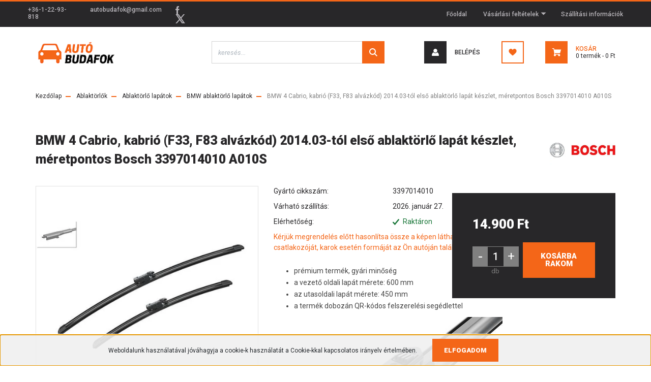

--- FILE ---
content_type: text/html; charset=UTF-8
request_url: https://autobudafok.hu/bmw-4-cabrio-kabrio-f33-f83-alvazkod-201403-tol-elso-ablaktorlo-lapat-keszlet-meretpontos-bosch-3397014010-a010s-14631
body_size: 22484
content:
<!DOCTYPE html>
<html lang="hu" dir="ltr">
<head>
    <title>BMW 4 Cabrio, kabrió (F33, F83 alvázkód) 2014.03-tól első ablaktörlő lapát készlet, méretpontos Bosch 3397014010 A010S - BMW ablaktörlő lapátok</title>
    <meta charset="utf-8">
    <meta name="keywords" content="BMW 4 Cabrio, kabrió (F33, F83 alvázkód) 2014.03-tól első ablaktörlő lapát készlet, méretpontos Bosch 3397014010 A010S, autóalkatrészek, autó tartozékok, ek, fékbetét, féktárcsa, fékpofa, fékdob, fékhenger, gömbfej, kuplung szett, vezérműszíj, szíjfeszítő csapágy, ékszíj, hosszbordás szíj, kerék csapágy, vízpumpa, trafó, gyújtókábel szett, gyertya, termosztát, kapcsoló, relé, érzékelő, tömítés, lambda szonda, kipufogó, cső toldó, lengéscsillapító, ajtóteleszkóp, lámpa, index, izzó, adalék, motorolaj, olaj, spray, festék, tisztító, gumiszőnyeg, csomagtér tálca, fagyálló, levegőszűrő, olajszűrő, pollenszűrő, üzemanyag szűrő, patent, csapágy, ac pumpa, autószőnyeg">
    <meta name="description" content="BMW 4 Cabrio, kabrió (F33, F83 alvázkód) 2014.03-tól első ablaktörlő lapát készlet, méretpontos Bosch 3397014010 A010S a BMW ablaktörlő lapátok kategóriában - most 14.900 Ft-os áron elérhető.">
    <meta name="robots" content="index, follow">
    <link rel="image_src" href="https://autobudafok.cdn.shoprenter.hu/custom/autobudafok/image/data/Bosch%20lap%C3%A1tok/A010S/A010Sb.png.webp?lastmod=1715585707.1666338921">
    <meta property="og:title" content="BMW 4 Cabrio, kabrió (F33, F83 alvázkód) 2014.03-tól első ablaktörlő lapát készlet, méretpontos Bosch 3397014010 A010S" />
    <meta property="og:type" content="product" />
    <meta property="og:url" content="https://autobudafok.hu/bmw-4-cabrio-kabrio-f33-f83-alvazkod-201403-tol-elso-ablaktorlo-lapat-keszlet-meretpontos-bosch-3397014010-a010s-14631" />
    <meta property="og:image" content="https://autobudafok.cdn.shoprenter.hu/custom/autobudafok/image/cache/w1910h1000/Bosch%20lap%C3%A1tok/A010S/A010Sb.png.webp?lastmod=1715585707.1666338921" />
    <meta property="og:description" content="prémium termék, gyári minőséga vezető oldali lapát mérete: 600 mmaz utasoldali lapát mérete: 450 mma termék dobozán QR-kódos felszerelési segédlettel" />
    <link href="https://autobudafok.cdn.shoprenter.hu/custom/autobudafok/image/data/autobudafok-favicon.png?lastmod=1593584371.1666338921" rel="icon" />
    <link href="https://autobudafok.cdn.shoprenter.hu/custom/autobudafok/image/data/autobudafok-favicon.png?lastmod=1593584371.1666338921" rel="apple-touch-icon" />
    <base href="https://autobudafok.hu:443" />

    <meta name="viewport" content="width=device-width, initial-scale=1, maximum-scale=1, user-scalable=0">
            <link href="https://autobudafok.hu/bmw-4-cabrio-kabrio-f33-f83-alvazkod-201403-tol-elso-ablaktorlo-lapat-keszlet-meretpontos-bosch-3397014010-a010s-14631" rel="canonical">
    
            
                <link rel="preconnect" href="https://fonts.googleapis.com">
    <link rel="preconnect" href="https://fonts.gstatic.com" crossorigin>
    <link href="https://fonts.googleapis.com/css2?family=Roboto:ital,wght@0,300;0,400;0,500;0,700;0,900;1,300;1,400;1,500;1,700;1,900&display=swap" rel="stylesheet">
            <link rel="stylesheet" href="https://autobudafok.cdn.shoprenter.hu/web/compiled/css/fancybox2.css?v=1769069094" media="screen">
            <link rel="stylesheet" href="https://autobudafok.cdn.shoprenter.hu/custom/autobudafok/catalog/view/theme/stockholm_global/style/1745914295.1585500970.1713769897.0.css?v=null.1666338921" media="screen">
        <script>
        window.nonProductQuality = 80;
    </script>
    <script src="//ajax.googleapis.com/ajax/libs/jquery/1.10.2/jquery.min.js"></script>
    <script>window.jQuery || document.write('<script src="https://autobudafok.cdn.shoprenter.hu/catalog/view/javascript/jquery/jquery-1.10.2.min.js?v=1484139539"><\/script>');</script>
    <script type="text/javascript" src="//cdn.jsdelivr.net/npm/slick-carousel@1.8.1/slick/slick.min.js"></script>

            
    

    <!--Header JavaScript codes--><script src="https://autobudafok.cdn.shoprenter.hu/web/compiled/js/countdown.js?v=1769069092"></script><script src="https://autobudafok.cdn.shoprenter.hu/web/compiled/js/base.js?v=1769069092"></script><script src="https://autobudafok.cdn.shoprenter.hu/web/compiled/js/fancybox2.js?v=1769069092"></script><script src="https://autobudafok.cdn.shoprenter.hu/web/compiled/js/before_starter2_head.js?v=1769069092"></script><script src="https://autobudafok.cdn.shoprenter.hu/web/compiled/js/before_starter2_productpage.js?v=1769069092"></script><script src="https://autobudafok.cdn.shoprenter.hu/web/compiled/js/nanobar.js?v=1769069092"></script><!--Header jQuery onLoad scripts--><script>window.countdownFormat='%D:%H:%M:%S';var BASEURL='https://autobudafok.hu';Currency={"symbol_left":"","symbol_right":" Ft","decimal_place":0,"decimal_point":",","thousand_point":".","currency":"HUF","value":1};var ShopRenter=ShopRenter||{};ShopRenter.product={"id":14631,"sku":"A010SBMW4CA","currency":"HUF","unitName":"db","price":14900,"name":"BMW 4 Cabrio, kabri\u00f3 (F33, F83 alv\u00e1zk\u00f3d) 2014.03-t\u00f3l els\u0151 ablakt\u00f6rl\u0151 lap\u00e1t k\u00e9szlet, m\u00e9retpontos Bosch 3397014010 A010S","brand":"Bosch","currentVariant":[],"parent":{"id":14631,"sku":"A010SBMW4CA","unitName":"db","price":14900,"name":"BMW 4 Cabrio, kabri\u00f3 (F33, F83 alv\u00e1zk\u00f3d) 2014.03-t\u00f3l els\u0151 ablakt\u00f6rl\u0151 lap\u00e1t k\u00e9szlet, m\u00e9retpontos Bosch 3397014010 A010S"}};function setAutoHelpTitles(){$('.autohelp[title]').each(function(){if(!$(this).parents('.aurora-scroll-mode').length){$(this).attr('rel',$(this).attr('title'));$(this).removeAttr('title');$(this).qtip({content:{text:$(this).attr('rel')},hide:{fixed:true},position:{corner:{target:'topMiddle',tooltip:'bottomMiddle'},adjust:{screen:true}},style:{border:{color:'#d10fd1'},background:'#31e07d',width:500}});}});}
$(document).ready(function(){$('.fancybox').fancybox({maxWidth:820,maxHeight:650,afterLoad:function(){wrapCSS=$(this.element).data('fancybox-wrapcss');if(wrapCSS){$('.fancybox-wrap').addClass(wrapCSS);}},helpers:{thumbs:{width:50,height:50}}});$('.fancybox-inline').fancybox({maxWidth:820,maxHeight:650,type:'inline'});setAutoHelpTitles();});$(window).load(function(){var init_similar_products_Scroller=function(){$("#similar_products .aurora-scroll-click-mode").each(function(){var max=0;$(this).find($(".list_prouctname")).each(function(){var h=$(this).height();max=h>max?h:max;});$(this).find($(".list_prouctname")).each(function(){$(this).height(max);});});$("#similar_products .aurora-scroll-click-mode").auroraScroll({autoMode:"click",frameRate:60,speed:2.5,direction:-1,elementClass:"product-snapshot",pauseAfter:false,horizontal:true,visible:1,arrowsPosition:1},function(){initAurora();});}
init_similar_products_Scroller();});</script><script src="https://autobudafok.cdn.shoprenter.hu/web/compiled/js/vue/manifest.bundle.js?v=1769069090"></script><script>var ShopRenter=ShopRenter||{};ShopRenter.onCartUpdate=function(callable){document.addEventListener('cartChanged',callable)};ShopRenter.onItemAdd=function(callable){document.addEventListener('AddToCart',callable)};ShopRenter.onItemDelete=function(callable){document.addEventListener('deleteCart',callable)};ShopRenter.onSearchResultViewed=function(callable){document.addEventListener('AuroraSearchResultViewed',callable)};ShopRenter.onSubscribedForNewsletter=function(callable){document.addEventListener('AuroraSubscribedForNewsletter',callable)};ShopRenter.onCheckoutInitiated=function(callable){document.addEventListener('AuroraCheckoutInitiated',callable)};ShopRenter.onCheckoutShippingInfoAdded=function(callable){document.addEventListener('AuroraCheckoutShippingInfoAdded',callable)};ShopRenter.onCheckoutPaymentInfoAdded=function(callable){document.addEventListener('AuroraCheckoutPaymentInfoAdded',callable)};ShopRenter.onCheckoutOrderConfirmed=function(callable){document.addEventListener('AuroraCheckoutOrderConfirmed',callable)};ShopRenter.onCheckoutOrderPaid=function(callable){document.addEventListener('AuroraOrderPaid',callable)};ShopRenter.onCheckoutOrderPaidUnsuccessful=function(callable){document.addEventListener('AuroraOrderPaidUnsuccessful',callable)};ShopRenter.onProductPageViewed=function(callable){document.addEventListener('AuroraProductPageViewed',callable)};ShopRenter.onMarketingConsentChanged=function(callable){document.addEventListener('AuroraMarketingConsentChanged',callable)};ShopRenter.onCustomerRegistered=function(callable){document.addEventListener('AuroraCustomerRegistered',callable)};ShopRenter.onCustomerLoggedIn=function(callable){document.addEventListener('AuroraCustomerLoggedIn',callable)};ShopRenter.onCustomerUpdated=function(callable){document.addEventListener('AuroraCustomerUpdated',callable)};ShopRenter.onCartPageViewed=function(callable){document.addEventListener('AuroraCartPageViewed',callable)};ShopRenter.customer={"userId":0,"userClientIP":"3.135.195.105","userGroupId":8,"customerGroupTaxMode":"gross","customerGroupPriceMode":"only_gross","email":"","phoneNumber":"","name":{"firstName":"","lastName":""}};ShopRenter.theme={"name":"stockholm_global","family":"stockholm","parent":""};ShopRenter.shop={"name":"autobudafok","locale":"hu","currency":{"code":"HUF","rate":1},"domain":"autobudafok.myshoprenter.hu"};ShopRenter.page={"route":"product\/product","queryString":"bmw-4-cabrio-kabrio-f33-f83-alvazkod-201403-tol-elso-ablaktorlo-lapat-keszlet-meretpontos-bosch-3397014010-a010s-14631"};ShopRenter.formSubmit=function(form,callback){callback();};let loadedAsyncScriptCount=0;function asyncScriptLoaded(position){loadedAsyncScriptCount++;if(position==='body'){if(document.querySelectorAll('.async-script-tag').length===loadedAsyncScriptCount){if(/complete|interactive|loaded/.test(document.readyState)){document.dispatchEvent(new CustomEvent('asyncScriptsLoaded',{}));}else{document.addEventListener('DOMContentLoaded',()=>{document.dispatchEvent(new CustomEvent('asyncScriptsLoaded',{}));});}}}}</script><script type="text/javascript"src="https://autobudafok.cdn.shoprenter.hu/web/compiled/js/vue/customerEventDispatcher.bundle.js?v=1769069090"></script>                
            
            <script>window.dataLayer=window.dataLayer||[];function gtag(){dataLayer.push(arguments)};var ShopRenter=ShopRenter||{};ShopRenter.config=ShopRenter.config||{};ShopRenter.config.googleConsentModeDefaultValue="denied";</script>                        <script type="text/javascript" src="https://autobudafok.cdn.shoprenter.hu/web/compiled/js/vue/googleConsentMode.bundle.js?v=1769069090"></script>

            
            <script type="text/javascript"src="https://autobudafok.cdn.shoprenter.hu/web/compiled/js/vue/dataLayer.bundle.js?v=1769069090"></script>
            <!-- Google Tag Manager -->
<script>(function(w,d,s,l,i){w[l]=w[l]||[];w[l].push({'gtm.start':
new Date().getTime(),event:'gtm.js'});var f=d.getElementsByTagName(s)[0],
j=d.createElement(s),dl=l!='dataLayer'?'&l='+l:'';j.async=true;j.src=
'https://www.googletagmanager.com/gtm.js?id='+i+dl;f.parentNode.insertBefore(j,f);
})(window,document,'script','dataLayer','GTM-K5V7PZT7');</script>
<!-- End Google Tag Manager -->
            
            
                <!--Global site tag(gtag.js)--><script async src="https://www.googletagmanager.com/gtag/js?id=G-BYEX4YPY01"></script><script>window.dataLayer=window.dataLayer||[];function gtag(){dataLayer.push(arguments);}
gtag('js',new Date());gtag('config','G-BYEX4YPY01');gtag('config','AW-622469673',{"allow_enhanced_conversions":true});gtag('config','AW-616690420',{"allow_enhanced_conversions":true});</script>                                <script type="text/javascript" src="https://autobudafok.cdn.shoprenter.hu/web/compiled/js/vue/GA4EventSender.bundle.js?v=1769069090"></script>

    
    
</head>

<body id="body" class="page-body product-page-body show-quantity-in-category stockholm_global-body" role="document">
<!--Google Tag Manager(noscript)--><noscript><iframe src="https://www.googletagmanager.com/ns.html?id=GTM-K5V7PZT7"
height="0"width="0"style="display:none;visibility:hidden"></iframe></noscript><!--End Google Tag Manager(noscript)--><div id="fb-root"></div><script>(function(d,s,id){var js,fjs=d.getElementsByTagName(s)[0];if(d.getElementById(id))return;js=d.createElement(s);js.id=id;js.src="//connect.facebook.net/hu_HU/sdk/xfbml.customerchat.js#xfbml=1&version=v2.12&autoLogAppEvents=1";fjs.parentNode.insertBefore(js,fjs);}(document,"script","facebook-jssdk"));</script>
                    

<!-- cached --><div class="Fixed nanobar js-nanobar-first-login">
    <div class="container nanobar-container">
        <div class="row flex-column flex-sm-row">
            <div class="col-12 col-lg-8 nanobar-text align-self-center text-center text-lg-right">
                Weboldalunk használatával jóváhagyja a cookie-k használatát a Cookie-kkal kapcsolatos irányelv értelmében.
            </div>
            <div class="col-12 col-lg-4 nanobar-buttons mt-3 m-lg-0 text-center text-lg-left">
                                <a href="" class="btn btn-primary nanobar-btn js-nanobar-close" data-marketing-cookie-status="false">
                    Elfogadom
                </a>
            </div>
        </div>
    </div>
</div>

<script>
    (function ($) {
        $(document).ready(function () {
            new AuroraNanobar.FirstLogNanobar(jQuery('.js-nanobar-first-login'), 'bottom');
        });
    })(jQuery);
</script>
<!-- /cached -->
<!-- cached --><div class="Fixed nanobar js-nanobar-free-shipping">
    <div class="container nanobar-container">
        <button type="button" class="close js-nanobar-close" aria-label="Close">
            <span aria-hidden="true">&times;</span>
        </button>
        <div class="nanobar-text px-3"></div>
    </div>
</div>

<script>$(document).ready(function(){document.nanobarInstance=new AuroraNanobar.FreeShippingNanobar($('.js-nanobar-free-shipping'),'bottom','500','','1');});</script><!-- /cached -->
                <!-- page-wrap -->

                <div class="page-wrap">
                            
    <header class="sticky-header d-none d-lg-block">
                    <div class="header-top-line">
                <div class="container">
                    <div class="header-top d-flex">
                        <div class="header-top-left d-flex align-items-center">
                                <div id="section-header_contact_stockholm" class="section-wrapper ">
    
    <div class="module content-module section-module section-contact header-section-contact shoprenter-section">
    <div class="module-body section-module-body">
        <div class="contact-wrapper-box d-flex">
                            <div class="header-contact-col header-contact-phone">
                    <a class="header-contact-link" href="tel:+36-1-22-93-818">
                        +36-1-22-93-818
                    </a>
                </div>
                                        <div class="header-contact-col header-contact-mail">
                    <a class="header-contact-link" href="mailto:autobudafok@gmail.com">autobudafok@gmail.com</a>
                </div>
                        <div class="header-contact-social-box">
                                    <a class="header-contact-link" class="header-social-link" target="_blank" href="https://www.facebook.com/BFS-Aut%C3%B3sbolt-102881440327664/">
                        <i>
                            <svg width="8" height="16" viewBox="0 0 12 24" fill="currentColor" xmlns="https://www.w3.org/2000/svg">
    <path d="M7.5 8.25V5.25C7.5 4.422 8.172 3.75 9 3.75H10.5V0H7.5C5.0145 0 3 2.0145 3 4.5V8.25H0V12H3V24H7.5V12H10.5L12 8.25H7.5Z"/>
</svg>
                        </i>
                    </a>
                                                                                    <a class="header-contact-link" class="header-social-link" target="_blank" href="#">
                        <i>
                            <svg width="19" height="18" viewBox="0 0 19 18" fill="none" xmlns="http://www.w3.org/2000/svg">
    <path d="M11.1271 7.6874L17.3717 0.428571H15.8919L10.4697 6.73131L6.13903 0.428571H1.14411L7.69294 9.95943L1.14411 17.5714H2.62396L8.34992 10.9155L12.9234 17.5714H17.9184L11.1271 7.6874ZM3.15717 1.54258H5.43014L15.8926 16.5081H13.6196L3.15717 1.54258Z" fill="currentColor"/>
    <path fill-rule="evenodd" clip-rule="evenodd" d="M0.329554 0H6.36446L10.5077 6.02992L15.6952 0H18.3056L11.6671 7.71671L18.7327 18H12.6978L8.31178 11.6169L2.82052 18H0.209961L7.15272 9.93012L0.329554 0ZM1.9585 0.857143L8.23299 9.98874L2.07809 17.1429H2.42723L8.38788 10.2141L13.1489 17.1429H17.1038L10.5869 7.65809L16.4375 0.857143H16.0884L10.4316 7.4327L5.91343 0.857143H1.9585ZM2.33455 1.11401H5.65335L16.715 16.9367H13.3962L2.33455 1.11401ZM3.97962 1.97115L13.8428 16.0795H15.07L5.20675 1.97115H3.97962Z" fill="currentColor"/>
</svg>

                        </i>
                    </a>
                                            </div>
        </div>
    </div>
</div>


</div>

                        </div>
                        <div class="header-top-right d-flex ml-auto">
                            <!-- cached -->
    <ul class="nav headermenu-list">
                    <li class="nav-item">
                <a class="nav-link" href="https://autobudafok.hu"
                    target="_self"
                                        title="Főoldal"
                >
                    Főoldal
                </a>
                            </li>
                    <li class="nav-item dropdown">
                <a class="nav-link" href="https://autobudafok.hu/vasarlasi_feltetelek_5"
                    target="_self"
                     class="dropdown-toggle disabled"                    title="Vásárlási feltételek"
                >
                    Vásárlási feltételek
                </a>
                                    <ul class="dropdown-hover-menu">
                                                    <li class="dropdown-item">
                                <a href="https://autobudafok.hu/hibabejelentes_8" title="Hibabejelentés" target="_self">
                                    Hibabejelentés
                                </a>
                            </li>
                                            </ul>
                            </li>
                    <li class="nav-item">
                <a class="nav-link" href="https://autobudafok.hu/szallitas_6"
                    target="_self"
                                        title="Szállítási információk"
                >
                    Szállítási információk
                </a>
                            </li>
            </ul>
    <!-- /cached -->
                            <div class="header-language-currencies d-flex align-items-center">
                                
                                
                            </div>
                        </div>
                    </div>
                </div>
            </div>
            <div class="header-middle-line">
                <div class="container">
                    <div class="header-middle d-flex justify-content-between">
                        <!-- cached -->
    <a class="navbar-brand" href="/"><img style="border: 0; max-width: 160px;" src="https://autobudafok.cdn.shoprenter.hu/custom/autobudafok/image/cache/w160h58m00/autobudafok-logo-168px.png?v=1594026881" title="Autósbolt Budafok" alt="Autósbolt Budafok" /></a>
<!-- /cached -->
                                                    
<div class="dropdown search-module d-flex">
    <div class="input-group">
        <input class="form-control disableAutocomplete" type="text" placeholder="keresés..." value=""
               id="filter_keyword" 
               onclick="this.value=(this.value==this.defaultValue)?'':this.value;"/>
        <div class="input-group-append">
            <button class="btn btn-primary" onclick="moduleSearch();">
                <svg width="16" height="16" viewBox="0 0 24 24" fill="currentColor" xmlns="https://www.w3.org/2000/svg">
    <path d="M17.6125 15.4913C18.7935 13.8785 19.4999 11.8975 19.4999 9.74998C19.4999 4.37403 15.1259 0 9.74993 0C4.37398 0 0 4.37403 0 9.74998C0 15.1259 4.37403 19.5 9.74998 19.5C11.8975 19.5 13.8787 18.7934 15.4915 17.6124L21.8789 23.9999L24 21.8788C24 21.8787 17.6125 15.4913 17.6125 15.4913ZM9.74998 16.4999C6.02782 16.4999 3.00001 13.4721 3.00001 9.74998C3.00001 6.02782 6.02782 3.00001 9.74998 3.00001C13.4721 3.00001 16.5 6.02782 16.5 9.74998C16.5 13.4721 13.4721 16.4999 9.74998 16.4999Z"/>
</svg>

            </button>
        </div>
    </div>

    <input type="hidden" id="filter_description" value="0"/>
    <input type="hidden" id="search_shopname" value="autobudafok"/>
    <div id="results" class="dropdown-menu search-results p-0"></div>
</div>



                                                <!-- cached -->
    <ul class="nav login-list">
                    <li class="nav-item nav-item-login">
                <a class="nav-link d-flex align-items-center header-middle-link" href="index.php?route=account/login" title="Belépés">
                    <span class="btn d-flex justify-content-center align-items-center nav-item-login-icon header-icon-box">
                        <svg width="14" height="14" viewBox="0 0 24 24" fill="currentColor" xmlns="https://www.w3.org/2000/svg">
    <path d="M18.3622 11.696C16.8819 13.6134 14.6142 14.8278 12 14.8278C9.44882 14.8278 7.11811 13.6134 5.63779 11.696C2.20472 13.901 0 17.7358 0 21.986C0 23.1364 0.88189 23.9992 1.98425 23.9992H21.9843C23.1181 24.0312 24 23.0725 24 21.986C24 17.7358 21.7953 13.8691 18.3622 11.696Z"/>
    <path d="M12 0C8.40945 0 5.51181 2.97194 5.51181 6.58301C5.51181 10.226 8.44094 13.166 12 13.166C15.5591 13.166 18.4882 10.258 18.4882 6.58301C18.4882 2.90803 15.5906 0 12 0Z"/>
</svg>

                    </span>
                    <span class="d-flex login-item-title">
                        Belépés
                    </span>
                </a>
            </li>
            <li class="nav-item nav-item-register d-none">
                <a class="nav-link" href="index.php?route=account/create" title="Regisztráció">
                    Regisztráció
                </a>
            </li>
            </ul>
<!-- /cached -->
                        <hx:include src="/_fragment?_path=_format%3Dhtml%26_locale%3Den%26_controller%3Dmodule%252Fwishlist&amp;_hash=YC1KlmQP%2BLiuAm6DPzZISEnl95XmyUDerBaAvSuZfxs%3D"></hx:include>
                        <div id="js-cart" class="d-md-flex align-items-md-center">
                            <hx:include src="/_fragment?_path=_format%3Dhtml%26_locale%3Den%26_controller%3Dmodule%252Fcart&amp;_hash=6CCi9%2Bv9cYd1KdsSkKl5QjlPZte2PZ1qdrKadbOFlm8%3D"></hx:include>
                        </div>
                    </div>
                </div>
            </div>
            <div class="header-bottom-line">
                <div class="container">
                    <div class="header-bottom">
                        <nav class="navbar navbar-expand-lg justify-content-between">
                            
                        </nav>
                    </div>
                </div>
            </div>
            </header>

            
            <main class="has-sticky">
                            
    
    <div class="container">
                <nav aria-label="breadcrumb">
        <ol class="breadcrumb" itemscope itemtype="https://schema.org/BreadcrumbList">
                            <li class="breadcrumb-item"  itemprop="itemListElement" itemscope itemtype="https://schema.org/ListItem">
                                            <a itemprop="item" href="https://autobudafok.hu">
                            <span itemprop="name">Kezdőlap</span>
                        </a>
                    
                    <meta itemprop="position" content="1" />
                </li>
                            <li class="breadcrumb-item"  itemprop="itemListElement" itemscope itemtype="https://schema.org/ListItem">
                                            <a itemprop="item" href="https://autobudafok.hu/ablaktorlo-356">
                            <span itemprop="name">Ablaktörlők</span>
                        </a>
                    
                    <meta itemprop="position" content="2" />
                </li>
                            <li class="breadcrumb-item"  itemprop="itemListElement" itemscope itemtype="https://schema.org/ListItem">
                                            <a itemprop="item" href="https://autobudafok.hu/ablaktorlo-356/ablaktorlo-lapatok-233">
                            <span itemprop="name">Ablaktörlő lapátok</span>
                        </a>
                    
                    <meta itemprop="position" content="3" />
                </li>
                            <li class="breadcrumb-item"  itemprop="itemListElement" itemscope itemtype="https://schema.org/ListItem">
                                            <a itemprop="item" href="https://autobudafok.hu/ablaktorlo-356/ablaktorlo-lapatok-233/bmw-ablaktorlo-lapatok-498">
                            <span itemprop="name">BMW ablaktörlő lapátok</span>
                        </a>
                    
                    <meta itemprop="position" content="4" />
                </li>
                            <li class="breadcrumb-item active" aria-current="page" itemprop="itemListElement" itemscope itemtype="https://schema.org/ListItem">
                                            <span itemprop="name">BMW 4 Cabrio, kabrió (F33, F83 alvázkód) 2014.03-tól első ablaktörlő lapát készlet, méretpontos Bosch 3397014010 A010S</span>
                    
                    <meta itemprop="position" content="5" />
                </li>
                    </ol>
    </nav>


        <div class="row">
            <section class="col one-column-content">
                <div class="flypage" itemscope itemtype="//schema.org/Product">
                                            <div class="page-head">
                                                    </div>
                    
                                            <div class="page-body">
                                <section class="product-page-top">
        <div class="product-page-top-name-manufacturer d-lg-flex justify-content-lg-between">
            <h1 class="page-head-title product-page-head-title position-relative">
                <span class="product-page-product-name" itemprop="name">BMW 4 Cabrio, kabrió (F33, F83 alvázkód) 2014.03-tól első ablaktörlő lapát készlet, méretpontos Bosch 3397014010 A010S</span>
                            </h1>
                            <span class="product-name-manufacturer-box">
                                            <a href="https://autobudafok.hu/bosch-m-27" class="product-page-top-manufacturer-link">
                            <img src="https://autobudafok.cdn.shoprenter.hu/custom/autobudafok/image/data/Logo/Bosch Logo.jpg.webp?v=null.1666338921"
                                 class="product-page-top-manufacturer-img img-fluid"
                                 alt="Bosch"
                                 style="max-width: 140px;max-height:60px"
                            />
                        </a>
                    
                </span>
            
        </div>
        <form action="https://autobudafok.hu/index.php?route=checkout/cart" method="post" enctype="multipart/form-data" id="product">
                            <div class="product-sticky-wrapper">
    <div class="container">
        <div class="row">
            <div class="product-sticky-image">
                <img src="https://autobudafok.cdn.shoprenter.hu/custom/autobudafok/image/data/Bosch%20lap%C3%A1tok/A010S/A010Sb.png.webp?lastmod=1715585707.1666338921" />
            </div>
            <div class="product-sticky-name-and-links d-flex flex-column justify-content-center align-items-start">
                <div class="product-sticky-name">
                    BMW 4 Cabrio, kabrió (F33, F83 alvázkód) 2014.03-tól első ablaktörlő lapát készlet, méretpontos Bosch 3397014010 A010S
                </div>
            </div>
                            <div class="product-page-right-box product-page-price-wrapper" itemprop="offers" itemscope itemtype="//schema.org/Offer">
        <div class="product-page-price-line">
        <div class="product-page-price-line-inner">
                        <span class="product-price product-page-price">14.900 Ft</span>
                    </div>
                <meta itemprop="price" content="14900"/>
        <meta itemprop="priceValidUntil" content="2027-01-24"/>
        <meta itemprop="pricecurrency" content="HUF"/>
        <meta itemprop="category" content="BMW ablaktörlő lapátok"/>
        <link itemprop="url" href="https://autobudafok.hu/bmw-4-cabrio-kabrio-f33-f83-alvazkod-201403-tol-elso-ablaktorlo-lapat-keszlet-meretpontos-bosch-3397014010-a010s-14631"/>
        <link itemprop="availability" href="http://schema.org/InStock"/>
    </div>
        </div>
                        <div class="product-addtocart">
    <div class="product-addtocart-wrapper">
        <div class="product_table_quantity"><span class="quantity-text">Menny.:</span><input class="quantity_to_cart quantity-to-cart" type="number" min="1" step="1" name="quantity" aria-label="quantity input"value="1"/><span class="quantity-name-text">db</span></div><div class="product_table_addtocartbtn"><a rel="nofollow, noindex" href="https://autobudafok.hu/index.php?route=checkout/cart&product_id=14631&quantity=1" data-product-id="14631" data-name="BMW 4 Cabrio, kabrió (F33, F83 alvázkód) 2014.03-tól első ablaktörlő lapát készlet, méretpontos Bosch 3397014010 A010S" data-price="14900.000045" data-quantity-name="db" data-price-without-currency="14900.00" data-currency="HUF" data-product-sku="A010SBMW4CA" data-brand="Bosch" id="add_to_cart" class="button btn btn-primary button-add-to-cart"><span>Kosárba rakom</span></a></div>
        <div>
            <input type="hidden" name="product_id" value="14631"/>
            <input type="hidden" name="product_collaterals" value=""/>
            <input type="hidden" name="product_addons" value=""/>
            <input type="hidden" name="redirect" value="https://autobudafok.hu/index.php?route=product/product&amp;product_id=14631"/>
                    </div>
    </div>
    <div class="text-minimum-wrapper small text-muted">
                    </div>
</div>
<script>
    if ($('.notify-request').length) {
        $('#body').on('keyup keypress', '.quantity_to_cart.quantity-to-cart', function (e) {
            if (e.which === 13) {
                return false;
            }
        });
    }

    $(function () {
        $(window).on('beforeunload', function () {
            $('a.button-add-to-cart:not(.disabled)').removeAttr('href').addClass('disabled button-disabled');
        });
    });
</script>
    <script>
        (function () {
            var clicked = false;
            var loadingClass = 'cart-loading';

            $('#add_to_cart').click(function clickFixed(event) {
                if (clicked === true) {
                    return false;
                }

                if (window.AjaxCart === undefined) {
                    var $this = $(this);
                    clicked = true;
                    $this.addClass(loadingClass);
                    event.preventDefault();

                    $(document).on('cart#listener-ready', function () {
                        clicked = false;
                        event.target.click();
                        $this.removeClass(loadingClass);
                    });
                }
            });
        })();
    </script>

                    </div>
    </div>
</div>

<script>
(function () {
    document.addEventListener('DOMContentLoaded', function () {
        var scrolling = false;
        var getElementRectangle = function(selector) {
            if(document.querySelector(selector)) {
                return document.querySelector(selector).getBoundingClientRect();
            }
            return false;
        };
        document.addEventListener("scroll", function() {
            scrolling = true;
        });

        setInterval(function () {
            if (scrolling) {
                scrolling = false;
                var productChildrenTable = getElementRectangle('#product-children-table');
                var productContentColumns = getElementRectangle('.product-content-columns');
                var productCartBox = getElementRectangle('.product-cart-box');

                var showStickyBy = false;
                if (productContentColumns) {
                    showStickyBy = productContentColumns.bottom;
                }

                if (productCartBox) {
                    showStickyBy = productCartBox.bottom;
                }

                if (productChildrenTable) {
                    showStickyBy = productChildrenTable.top;
                }

                var PRODUCT_STICKY_DISPLAY = 'sticky-active';
                var stickyClassList = document.querySelector('.product-sticky-wrapper').classList;
                if (showStickyBy < 0 && !stickyClassList.contains(PRODUCT_STICKY_DISPLAY)) {
                    stickyClassList.add(PRODUCT_STICKY_DISPLAY);
                }
                if (showStickyBy >= 0 && stickyClassList.contains(PRODUCT_STICKY_DISPLAY)) {
                    stickyClassList.remove(PRODUCT_STICKY_DISPLAY);
                }
            }
        }, 300);

        var stickyAddToCart = document.querySelector('.product-sticky-wrapper .notify-request');

        if ( stickyAddToCart ) {
            stickyAddToCart.setAttribute('data-fancybox-group','sticky-notify-group');
        }



    });
})();
</script>
                        <div class="row">
                <div class="col-auto product-page-left">
                    <div class="product-image-box">
                        <div class="product-image position-relative">
                            
    <div id="product-image-container" style="width: 500px;">
        <div class="product-image-main" >
        <a href="https://autobudafok.cdn.shoprenter.hu/custom/autobudafok/image/cache/w1000h1000wt1/Bosch%20lap%C3%A1tok/A010S/A010Sb.png.webp?lastmod=1715585707.1666338921"
           title="Kép 1/4 - BMW 4 Cabrio, kabrió (F33, F83 alvázkód) 2014.03-tól első ablaktörlő lapát készlet, méretpontos Bosch 3397014010 A010S"
           class="product-image-link fancybox-product" id="product-image-link"
           data-fancybox-group="gallery"
        >
            <img class="product-image-element img-fluid" itemprop="image" src="https://autobudafok.cdn.shoprenter.hu/custom/autobudafok/image/cache/w500h500wt1/Bosch%20lap%C3%A1tok/A010S/A010Sb.png.webp?lastmod=1715585707.1666338921" data-index="0" title="BMW 4 Cabrio, kabrió (F33, F83 alvázkód) 2014.03-tól első ablaktörlő lapát készlet, méretpontos Bosch 3397014010 A010S" alt="BMW 4 Cabrio, kabrió (F33, F83 alvázkód) 2014.03-tól első ablaktörlő lapát készlet, méretpontos Bosch 3397014010 A010S" id="image"/>
        </a>
    </div>

                    <div class="product-images">
                                                                            <div class="product-image-outer">
                    <img
                        src="https://autobudafok.cdn.shoprenter.hu/custom/autobudafok/image/cache/w100h100wt1/Bosch%20lap%C3%A1tok/A010S/A010Sb.png.webp?lastmod=1715585707.1666338921"
                        class="product-secondary-image thumb-active"
                        data-index="0"
                        data-popup="https://autobudafok.cdn.shoprenter.hu/custom/autobudafok/image/cache/w1000h1000wt1/Bosch%20lap%C3%A1tok/A010S/A010Sb.png.webp?lastmod=1715585707.1666338921"
                        data-secondary_src="https://autobudafok.cdn.shoprenter.hu/custom/autobudafok/image/cache/w500h500wt1/Bosch%20lap%C3%A1tok/A010S/A010Sb.png.webp?lastmod=1715585707.1666338921"
                        title="Kép 1/4 - BMW 4 Cabrio, kabrió (F33, F83 alvázkód) 2014.03-tól első ablaktörlő lapát készlet, méretpontos Bosch 3397014010 A010S"
                        alt="Kép 1/4 - BMW 4 Cabrio, kabrió (F33, F83 alvázkód) 2014.03-tól első ablaktörlő lapát készlet, méretpontos Bosch 3397014010 A010S"
                    />
                </div>
                                                                            <div class="product-image-outer">
                    <img
                        src="https://autobudafok.cdn.shoprenter.hu/custom/autobudafok/image/cache/w100h100wt1/Bosch%20lap%C3%A1tok/A010S/A010S.png.webp?lastmod=1631128798.1666338921"
                        class="product-secondary-image"
                        data-index="1"
                        data-popup="https://autobudafok.cdn.shoprenter.hu/custom/autobudafok/image/cache/w1000h1000wt1/Bosch%20lap%C3%A1tok/A010S/A010S.png.webp?lastmod=1631128798.1666338921"
                        data-secondary_src="https://autobudafok.cdn.shoprenter.hu/custom/autobudafok/image/cache/w500h500wt1/Bosch%20lap%C3%A1tok/A010S/A010S.png.webp?lastmod=1631128798.1666338921"
                        title="Kép 2/4 - BMW 4 Cabrio, kabrió (F33, F83 alvázkód) 2014.03-tól első ablaktörlő lapát készlet, méretpontos Bosch 3397014010 A010S"
                        alt="Kép 2/4 - BMW 4 Cabrio, kabrió (F33, F83 alvázkód) 2014.03-tól első ablaktörlő lapát készlet, méretpontos Bosch 3397014010 A010S"
                    />
                </div>
                                                                            <div class="product-image-outer">
                    <img
                        src="https://autobudafok.cdn.shoprenter.hu/custom/autobudafok/image/cache/w100h100wt1/Bosch%20lap%C3%A1tok/A010S/A010Sa.png.webp?lastmod=1631128798.1666338921"
                        class="product-secondary-image"
                        data-index="2"
                        data-popup="https://autobudafok.cdn.shoprenter.hu/custom/autobudafok/image/cache/w1000h1000wt1/Bosch%20lap%C3%A1tok/A010S/A010Sa.png.webp?lastmod=1631128798.1666338921"
                        data-secondary_src="https://autobudafok.cdn.shoprenter.hu/custom/autobudafok/image/cache/w500h500wt1/Bosch%20lap%C3%A1tok/A010S/A010Sa.png.webp?lastmod=1631128798.1666338921"
                        title="Kép 3/4 - BMW 4 Cabrio, kabrió (F33, F83 alvázkód) 2014.03-tól első ablaktörlő lapát készlet, méretpontos Bosch 3397014010 A010S"
                        alt="Kép 3/4 - BMW 4 Cabrio, kabrió (F33, F83 alvázkód) 2014.03-tól első ablaktörlő lapát készlet, méretpontos Bosch 3397014010 A010S"
                    />
                </div>
                                                                            <div class="product-image-outer">
                    <img
                        src="https://autobudafok.cdn.shoprenter.hu/custom/autobudafok/image/cache/w100h100wt1/Bosch%20lap%C3%A1tok/A010S/A010Sc.png.webp?lastmod=1631128798.1666338921"
                        class="product-secondary-image"
                        data-index="3"
                        data-popup="https://autobudafok.cdn.shoprenter.hu/custom/autobudafok/image/cache/w1000h1000wt1/Bosch%20lap%C3%A1tok/A010S/A010Sc.png.webp?lastmod=1631128798.1666338921"
                        data-secondary_src="https://autobudafok.cdn.shoprenter.hu/custom/autobudafok/image/cache/w500h500wt1/Bosch%20lap%C3%A1tok/A010S/A010Sc.png.webp?lastmod=1631128798.1666338921"
                        title="Kép 4/4 - BMW 4 Cabrio, kabrió (F33, F83 alvázkód) 2014.03-tól első ablaktörlő lapát készlet, méretpontos Bosch 3397014010 A010S"
                        alt="Kép 4/4 - BMW 4 Cabrio, kabrió (F33, F83 alvázkód) 2014.03-tól első ablaktörlő lapát készlet, méretpontos Bosch 3397014010 A010S"
                    />
                </div>
                    </div>
    </div>

<script>$(document).ready(function(){var $productMainImage=$('.product-image-main');var $productImageLink=$('#product-image-link');var $productImage=$('#image');var $productImageVideo=$('#product-image-video');var $productSecondaryImage=$('.product-secondary-image');var imageTitle=$productImageLink.attr('title');$('.product-images').slick({slidesToShow:4,slidesToScroll:1,draggable:false,infinite:false,focusOnSelect:false});$productSecondaryImage.on('click',function(){$productImage.attr('src',$(this).data('secondary_src'));$productImage.attr('data-index',$(this).data('index'));$productImageLink.attr('href',$(this).data('popup'));$productSecondaryImage.removeClass('thumb-active');$(this).addClass('thumb-active');if($productImageVideo.length){if($(this).data('video_image')){$productMainImage.hide();$productImageVideo.show();}else{$productImageVideo.hide();$productMainImage.show();$productImage.show();}}});$productImageLink.on('click',function(){$(this).attr("title",imageTitle);$.fancybox.open([{"href":"https:\/\/autobudafok.cdn.shoprenter.hu\/custom\/autobudafok\/image\/cache\/w1000h1000wt1\/Bosch%20lap%C3%A1tok\/A010S\/A010Sb.png.webp?lastmod=1715585707.1666338921","title":"K\u00e9p 1\/4 - BMW 4 Cabrio, kabri\u00f3 (F33, F83 alv\u00e1zk\u00f3d) 2014.03-t\u00f3l els\u0151 ablakt\u00f6rl\u0151 lap\u00e1t k\u00e9szlet, m\u00e9retpontos Bosch 3397014010 A010S"},{"href":"https:\/\/autobudafok.cdn.shoprenter.hu\/custom\/autobudafok\/image\/cache\/w1000h1000wt1\/Bosch%20lap%C3%A1tok\/A010S\/A010S.png.webp?lastmod=1631128798.1666338921","title":"K\u00e9p 2\/4 - BMW 4 Cabrio, kabri\u00f3 (F33, F83 alv\u00e1zk\u00f3d) 2014.03-t\u00f3l els\u0151 ablakt\u00f6rl\u0151 lap\u00e1t k\u00e9szlet, m\u00e9retpontos Bosch 3397014010 A010S"},{"href":"https:\/\/autobudafok.cdn.shoprenter.hu\/custom\/autobudafok\/image\/cache\/w1000h1000wt1\/Bosch%20lap%C3%A1tok\/A010S\/A010Sa.png.webp?lastmod=1631128798.1666338921","title":"K\u00e9p 3\/4 - BMW 4 Cabrio, kabri\u00f3 (F33, F83 alv\u00e1zk\u00f3d) 2014.03-t\u00f3l els\u0151 ablakt\u00f6rl\u0151 lap\u00e1t k\u00e9szlet, m\u00e9retpontos Bosch 3397014010 A010S"},{"href":"https:\/\/autobudafok.cdn.shoprenter.hu\/custom\/autobudafok\/image\/cache\/w1000h1000wt1\/Bosch%20lap%C3%A1tok\/A010S\/A010Sc.png.webp?lastmod=1631128798.1666338921","title":"K\u00e9p 4\/4 - BMW 4 Cabrio, kabri\u00f3 (F33, F83 alv\u00e1zk\u00f3d) 2014.03-t\u00f3l els\u0151 ablakt\u00f6rl\u0151 lap\u00e1t k\u00e9szlet, m\u00e9retpontos Bosch 3397014010 A010S"}],{index:$productImageLink.find('img').attr('data-index'),maxWidth:1000,maxHeight:1000,wrapCSS:'fancybox-no-padding',live:false,helpers:{thumbs:{width:50,height:50}},tpl:{next:'<a title="Következő" class="fancybox-nav fancybox-next"><span></span></a>',prev:'<a title="Előző" class="fancybox-nav fancybox-prev"><span></span></a>'}});return false;});});</script>


                        </div>
                            <div class="position-5-wrapper">
                    
                    


                    
        <div id="productyoutubevideo-wrapper" class="module-productyoutubevideo-wrapper">

    <div id="productyoutubevideo" class="module home-position product-position productyoutubevideo" >
            <div class="module-head">
        <h3 class="module-head-title">Youtube videók</h3>
    </div>
        <div class="module-body">
                        
    
        
    <div class="youtube-videos" style="max-width: 640px">
                    <div class="youtube-video-item">
                <div class="embed-responsive embed-responsive-16by9">
                    <iframe width="854"
                            height="481"
                            src="//www.youtube.com/embed/bW5TjdoBXjY"
                            frameborder="0"
                            allowfullscreen
                    ></iframe>
                </div>
            </div>
            </div>
        </div>
                                </div>
    
            </div>
    
                    <div id="socail-media" class="social-share-module d-flex">
    <div class="twitter" onclick="return shareOnThis('http://twitter.com/home?status=')"></div><div class="fb-like" data-href="http://autobudafok.hu/bmw-4-cabrio-kabrio-f33-f83-alvazkod-201403-tol-elso-ablaktorlo-lapat-keszlet-meretpontos-bosch-3397014010-a010s-14631" data-send="false" data-layout="button_count" data-width="90" data-show-faces="false" data-action="like" data-colorscheme="light" data-font="arial"></div><script src="https://assets.pinterest.com/js/pinit.js"></script><div class="pinterest-share"><a data-pin-config="beside" href="https://pinterest.com/pin/create/button/?url=https://autobudafok.hu/bmw-4-cabrio-kabrio-f33-f83-alvazkod-201403-tol-elso-ablaktorlo-lapat-keszlet-meretpontos-bosch-3397014010-a010s-14631&media=https://autobudafok.cdn.shoprenter.hu/custom/autobudafok/image/cache/w1000h1000/Bosch%20lap%C3%A1tok/A010S/A010Sb.png.webp?lastmod=1715585707.1666338921&description=BMW 4 Cabrio, kabrió (F33, F83 alvázkód) 2014.03-tól első ablaktörlő lapát készlet, méretpontos Bosch 3397014010 A010S"data-pin-do="buttonPin" data-pin-lang="hu"><img src="https://assets.pinterest.com/images/pidgets/pin_it_button.png" /></a></div><script type="text/javascript">//<![CDATA[
function shareOnThis(shareurl){u = location.href;t = document.title;window.open(shareurl+encodeURIComponent(u)+'&t='+encodeURIComponent(t),'asd','toolbar=0,status=0,location=1, width=650,height=600,scrollbars=1');return false;}
//]]></script>
</div>

            </div>

                    </div>
                                    </div>
                <div class="col product-page-right">
                    <div class="row">
                        <div class="col-12 col-xl-6 product-page-right-inner-left">
                                <div class="position-1-wrapper">
        <table class="product-parameters table">
                            
                            
                            
                            <tr class="product-parameter-row manufacturersku-param-row">
    <td class="param-label manufacturersku-param">Gyártó cikkszám:</td>
    <td class="param-value manufacturersku-param">3397014010</td>
</tr>

                            <tr class="product-parameter-row productshippingtime-param-row">
    <td class="param-label productshippingtime-param">Várható szállítás:</td>
    <td class="param-value productshippingtime-param">2026. január 27.</td>
</tr>

                            <tr class="product-parameter-row productstock-param-row stock_status_id-9">
    <td class="param-label productstock-param">Elérhetőség:</td>
    <td class="param-value productstock-param">
        <span style="color:#177537;">
                            <span class="mr-1">
                    <svg width="13" height="13" viewBox="0 0 24 23" xmlns="https://www.w3.org/2000/svg">
    <path d="M23.0449 0.395498C22.0101 -0.277456 20.5563 -0.0694889 19.7993 0.851061L8.05432 15.1878L4.14511 10.7803C3.34851 9.88515 1.88833 9.73278 0.88346 10.439C-0.124483 11.1452 -0.29411 12.4482 0.499467 13.3403L8.20188 22.0301L23.5528 3.28412C24.3099 2.36049 24.0828 1.06845 23.0449 0.395498Z" fill="currentColor"/>
</svg>
                </span>
                        Raktáron
        </span></td>
</tr>

                            <tr class="product-parameter-row productcategorydescriptionlist-param-row">
    <td class="param-value productcategorydescriptionlist-param" colspan="2">
        <ul class="list-unstyled m-0">
                            <li>
                    <a class="fancybox fancybox.ajax"
                       href="/index.php?route=product/productcategorydescription/load&category_id=498">
                        Kérjük megrendelés előtt hasonlítsa össze a képen látható termék csatlakozóját, karok esetén formáját az Ön autóján találhatóval!
                    </a>
                </li>
                    </ul>
    </td>
</tr>


                                <tr class="product-parameter-row product-short-description-row">
        <td colspan="2" class="param-value product-short-description">
            <ul font-size:="" open="" style="box-sizing: border-box; margin-top: 0px; margin-bottom: 10px; caret-color: rgb(68, 68, 68); color: rgb(68, 68, 68); font-family: ">
	<li style="box-sizing: border-box;">prémium termék, gyári minőség</li>
	<li style="box-sizing: border-box;">a vezető oldali lapát mérete: 600 mm</li>
	<li style="box-sizing: border-box;">az utasoldali lapát mérete: 450 mm</li>
	<li style="box-sizing: border-box;">a termék dobozán QR-kódos felszerelési segédlettel</li>
</ul>

<p style="box-sizing: border-box;">
	<img alt="" src="https://www.bfsbolt.hu/custom/bfsbolt/image/cache/w450h306q80np1/Bosch%20lap%C3%A1tok/A010S/A010S.png" style="width: 450px; height: 306px;" />
</p>
        </td>
    </tr>

                            <tr class="product-parameter-row product-wishlist-param-row">
    <td class="no-border" colspan="2">
        <div class="position_1_param">
            <a href="#" class="js-add-to-wishlist d-flex align-items-center" title="Kívánságlistára teszem" data-id="14631">
    <svg width="16" height="14" viewBox="0 0 24 22" fill="currentColor" xmlns="https://www.w3.org/2000/svg">
    <path d="M17.625 0C16.3227 0 15.1287 0.412687 14.0762 1.22662C13.0673 2.00695 12.3955 3.00084 12 3.72356C11.6045 3.0008 10.9327 2.00695 9.92377 1.22662C8.87133 0.412687 7.67733 0 6.375 0C2.74069 0 0 2.97267 0 6.91472C0 11.1735 3.4192 14.0873 8.59542 18.4984C9.47442 19.2475 10.4707 20.0966 11.5063 21.0022C11.6428 21.1217 11.8181 21.1875 12 21.1875C12.1819 21.1875 12.3572 21.1217 12.4937 21.0022C13.5293 20.0965 14.5256 19.2474 15.4051 18.4979C20.5808 14.0873 24 11.1735 24 6.91472C24 2.97267 21.2593 0 17.625 0Z"/>
</svg>

    <svg class="icon-heart-filled" xmlns="https://www.w3.org/2000/svg" viewBox="0 0 512 512" width="17" height="16" fill="currentColor">
    <path stroke="currentColor" stroke-width="2" d="M474.6 74.3c-25.3-28.7-60.3-44.4-98.6-44.4 -53.9 0-88.1 32.2-107.3 59.3 -5 7-9.2 14-12.7 20.7 -3.5-6.6-7.8-13.7-12.7-20.7 -19.2-27-53.3-59.3-107.3-59.3 -38.4 0-73.4 15.8-98.6 44.4C13.3 101.6 0 138.2 0 177.4c0 42.6 16.6 82.2 52.3 124.7 31.9 38 77.8 77.1 131 122.4 19.8 16.9 40.3 34.3 62.1 53.4l0.7 0.6c2.8 2.5 6.4 3.7 9.9 3.7 3.5 0 7.1-1.2 9.9-3.7l0.7-0.6c21.8-19.1 42.3-36.5 62.1-53.4 53.2-45.3 99.1-84.4 131-122.4C495.4 259.6 512 220 512 177.4 512 138.2 498.7 101.6 474.6 74.3z"/>
</svg>
    <span class="ml-1">
        Kívánságlistára teszem
    </span>
</a>
        </div>
    </td>
</tr>

                    </table>
    </div>


                                                    </div>
                        <div class="col-12 col-xl-6 product-page-right-inner-right">
                                
                                                                                                    
                                <div class="product-cart-box">
                                                                            <div class="product-page-right-box product-page-price-wrapper" itemprop="offers" itemscope itemtype="//schema.org/Offer">
        <div class="product-page-price-line">
        <div class="product-page-price-line-inner">
                        <span class="product-price product-page-price">14.900 Ft</span>
                    </div>
                <meta itemprop="price" content="14900"/>
        <meta itemprop="priceValidUntil" content="2027-01-24"/>
        <meta itemprop="pricecurrency" content="HUF"/>
        <meta itemprop="category" content="BMW ablaktörlő lapátok"/>
        <link itemprop="url" href="https://autobudafok.hu/bmw-4-cabrio-kabrio-f33-f83-alvazkod-201403-tol-elso-ablaktorlo-lapat-keszlet-meretpontos-bosch-3397014010-a010s-14631"/>
        <link itemprop="availability" href="http://schema.org/InStock"/>
    </div>
        </div>
                                                                        <div class="product-addtocart">
    <div class="product-addtocart-wrapper">
        <div class="product_table_quantity"><span class="quantity-text">Menny.:</span><input class="quantity_to_cart quantity-to-cart" type="number" min="1" step="1" name="quantity" aria-label="quantity input"value="1"/><span class="quantity-name-text">db</span></div><div class="product_table_addtocartbtn"><a rel="nofollow, noindex" href="https://autobudafok.hu/index.php?route=checkout/cart&product_id=14631&quantity=1" data-product-id="14631" data-name="BMW 4 Cabrio, kabrió (F33, F83 alvázkód) 2014.03-tól első ablaktörlő lapát készlet, méretpontos Bosch 3397014010 A010S" data-price="14900.000045" data-quantity-name="db" data-price-without-currency="14900.00" data-currency="HUF" data-product-sku="A010SBMW4CA" data-brand="Bosch" id="add_to_cart" class="button btn btn-primary button-add-to-cart"><span>Kosárba rakom</span></a></div>
        <div>
            <input type="hidden" name="product_id" value="14631"/>
            <input type="hidden" name="product_collaterals" value=""/>
            <input type="hidden" name="product_addons" value=""/>
            <input type="hidden" name="redirect" value="https://autobudafok.hu/index.php?route=product/product&amp;product_id=14631"/>
                    </div>
    </div>
    <div class="text-minimum-wrapper small text-muted">
                    </div>
</div>
<script>
    if ($('.notify-request').length) {
        $('#body').on('keyup keypress', '.quantity_to_cart.quantity-to-cart', function (e) {
            if (e.which === 13) {
                return false;
            }
        });
    }

    $(function () {
        $(window).on('beforeunload', function () {
            $('a.button-add-to-cart:not(.disabled)').removeAttr('href').addClass('disabled button-disabled');
        });
    });
</script>
    <script>
        (function () {
            var clicked = false;
            var loadingClass = 'cart-loading';

            $('#add_to_cart').click(function clickFixed(event) {
                if (clicked === true) {
                    return false;
                }

                if (window.AjaxCart === undefined) {
                    var $this = $(this);
                    clicked = true;
                    $this.addClass(loadingClass);
                    event.preventDefault();

                    $(document).on('cart#listener-ready', function () {
                        clicked = false;
                        event.target.click();
                        $this.removeClass(loadingClass);
                    });
                }
            });
        })();
    </script>

                                </div>
                                                        </div>
                    </div>
                </div>
            </div>
        </form>
    </section>
    <section class="product-page-middle-1">
        <div class="row">
            <div class="col-12 column-content one-column-content product-one-column-content">
                
                    <div class="position-2-wrapper">
        <div class="position-2-container">
                            


        

                    </div>
    </div>

            </div>
        </div>
    </section>
    <section class="product-page-middle-2">
        <div class="row product-positions-tabs">
            <div class="col-12">
                
            </div>
        </div>
    </section>
    <section class="product-page-middle-3">
        <div class="row">
            <div class="col-12">
                    <div class="position-4-wrapper">
        <div class="position-4-container">
                            


    
            <div id="module_similar_products_wrapper" class="module-similar_products-wrapper">
    
    <div id="similar_products" class="module product-module home-position snapshot_vertical_direction product-position" >
                                    <div class="module-head">
                    <h3 class="module-head-title">Hasonló termékek</h3>                                    </div>
                            <div class="module-body">
                            <div class="aurora-scroll-mode aurora-scroll-click-mode product-snapshot-vertical snapshot_vertical list list_with_divs" id="similar_products_home_list"><div class="scrollertd product-snapshot list_div_item">    
<div class="card product-card h-100  mobile-simple-view" >
    <div class="card-top-position"></div>
            <div class="position-absolute">
            

<div class="product_badges horizontal-orientation">
    </div>

        </div>
        <div class="product-card-image d-flex-center position-relative overflow-hidden list_picture">
        <a class="img-thumbnail-link" href="https://autobudafok.hu/bmw-4-coupe-kupe-f32-f82-alvazkod-201309-tol-elso-ablaktorlo-lapat-keszlet-meretpontos-bosch-3397014010-a010s-14634" title="BMW 4 Coupe, kupé (F32, F82 alvázkód) 2013.09-től és BMW 4 Gran Coupe, kupé (F36 alvázkód) első ablaktörlő lapát készlet, méretpontos Bosch 3397014010 A010S">
                            <img src="https://autobudafok.cdn.shoprenter.hu/custom/autobudafok/image/cache/w270h270/Bosch%20lap%C3%A1tok/A010S/A010Sb.png.webp?lastmod=1715585707.1666338921" class="card-img-top img-thumbnail" title="BMW 4 Coupe, kupé (F32, F82 alvázkód) 2013.09-től és BMW 4 Gran Coupe, kupé (F36 alvázkód) első ablaktörlő lapát készlet, méretpontos Bosch 3397014010 A010S" alt="BMW 4 Coupe, kupé (F32, F82 alvázkód) 2013.09-től és BMW 4 Gran Coupe, kupé (F36 alvázkód) első ablaktörlő lapát készlet, méretpontos Bosch 3397014010 A010S"  />
                    </a>
                    <span class="card-buttons-overlay">
                <span class="item item-quickview">
                        <a class="btn btn-primary btn-quickview fancybox fancybox.ajax"
       data-fancybox-wrapcss="fancybox-quickview" href="https://autobudafok.hu/index.php?route=product/quickview&product_id=14634" rel="nofollow"
       data-toggle="tooltip" data-placement="left" title="Villámnézet">
        <span class="icon-quickview">
            <svg width="10" height="13" viewBox="0 0 10 13" fill="currentColor" xmlns="https://www.w3.org/2000/svg">
    <path d="M9.80698 4.10828H5.35247L7.7202 0H2.36511L0 6.75904H3.80225L2.11684 13L9.80698 4.10828Z"/>
</svg>

        </span>
        <span class="quicview-text d-none">Villámnézet</span>
    </a>

                </span>
                <span class="item">
                    
                </span>
            </span>
            <span class="card-add-to-cart-overlay">
                <div class="product-card-item product-card-cart-button list_addtocart">
    <input type="hidden" name="quantity" value="1"/><a rel="nofollow, noindex" href="https://autobudafok.hu/index.php?route=checkout/cart&product_id=14634&quantity=1" data-product-id="14634" data-name="BMW 4 Coupe, kupé (F32, F82 alvázkód) 2013.09-től és BMW 4 Gran Coupe, kupé (F36 alvázkód) első ablaktörlő lapát készlet, méretpontos Bosch 3397014010 A010S" data-price="14900.000045" data-quantity-name="db" data-price-without-currency="14900.00" data-currency="HUF" data-product-sku="A010SBMW4CO" data-brand="Bosch"  class="button btn btn-primary button-add-to-cart"><span>Kosárba</span></a>
</div>
                <input type="hidden" name="product_id" value="14634"/>
            </span>
            </div>
    <div class="card-body product-card-body">
                <h2 class="product-card-item product-card-title h4">
    <a href="https://autobudafok.hu/bmw-4-coupe-kupe-f32-f82-alvazkod-201309-tol-elso-ablaktorlo-lapat-keszlet-meretpontos-bosch-3397014010-a010s-14634" title="BMW 4 Coupe, kupé (F32, F82 alvázkód) 2013.09-től és BMW 4 Gran Coupe, kupé (F36 alvázkód) első ablaktörlő lapát készlet, méretpontos Bosch 3397014010 A010S">BMW 4 Coupe, kupé (F32, F82 alvázkód) 2013.09-től és BMW 4 Gran Coupe, kupé (F36 alvázkód) első ablaktörlő lapát készlet, méretpontos Bosch 3397014010 A010S</a>
    </h2>    <div class="product-card-item product-card-stock stock-status-id-9" style="color:#177537">
            <span class="mr-1">
            <svg width="13" height="13" viewBox="0 0 24 23" xmlns="https://www.w3.org/2000/svg">
    <path d="M23.0449 0.395498C22.0101 -0.277456 20.5563 -0.0694889 19.7993 0.851061L8.05432 15.1878L4.14511 10.7803C3.34851 9.88515 1.88833 9.73278 0.88346 10.439C-0.124483 11.1452 -0.29411 12.4482 0.499467 13.3403L8.20188 22.0301L23.5528 3.28412C24.3099 2.36049 24.0828 1.06845 23.0449 0.395498Z" fill="currentColor"/>
</svg>
        </span>
        Raktáron
</div>    <div class="product-card-item product-card-price d-flex flex-row flex-wrap">
                    <span class="product-price">14.900 Ft</span>
                                    <div class="product-price__decrease-wrapper w-100">
                                            </div>
                    </div>

    </div>

    </div>
</div><div class="scrollertd product-snapshot list_div_item">    
<div class="card product-card h-100  mobile-simple-view" >
    <div class="card-top-position"></div>
            <div class="position-absolute">
            

<div class="product_badges horizontal-orientation">
    </div>

        </div>
        <div class="product-card-image d-flex-center position-relative overflow-hidden list_picture">
        <a class="img-thumbnail-link" href="https://autobudafok.hu/bmw-x1-e84-alvazkod-2009-tol-2015-ig-elso-ablaktorlo-lapat-keszlet-meretpontos-bosch-3397014010-a010s-14635" title="BMW X1 (E84 alvázkód) 2009-től 2015-ig első ablaktörlő lapát készlet, méretpontos Bosch 3397014010 A010S">
                            <img src="https://autobudafok.cdn.shoprenter.hu/custom/autobudafok/image/cache/w270h270/Bosch%20lap%C3%A1tok/A010S/A010Sb.png.webp?lastmod=1715585707.1666338921" class="card-img-top img-thumbnail" title="BMW X1 (E84 alvázkód) 2009-től 2015-ig első ablaktörlő lapát készlet, méretpontos Bosch 3397014010 A010S" alt="BMW X1 (E84 alvázkód) 2009-től 2015-ig első ablaktörlő lapát készlet, méretpontos Bosch 3397014010 A010S"  />
                    </a>
                    <span class="card-buttons-overlay">
                <span class="item item-quickview">
                        <a class="btn btn-primary btn-quickview fancybox fancybox.ajax"
       data-fancybox-wrapcss="fancybox-quickview" href="https://autobudafok.hu/index.php?route=product/quickview&product_id=14635" rel="nofollow"
       data-toggle="tooltip" data-placement="left" title="Villámnézet">
        <span class="icon-quickview">
            <svg width="10" height="13" viewBox="0 0 10 13" fill="currentColor" xmlns="https://www.w3.org/2000/svg">
    <path d="M9.80698 4.10828H5.35247L7.7202 0H2.36511L0 6.75904H3.80225L2.11684 13L9.80698 4.10828Z"/>
</svg>

        </span>
        <span class="quicview-text d-none">Villámnézet</span>
    </a>

                </span>
                <span class="item">
                    
                </span>
            </span>
            <span class="card-add-to-cart-overlay">
                <div class="product-card-item product-card-cart-button list_addtocart">
    <input type="hidden" name="quantity" value="1"/><a rel="nofollow, noindex" href="https://autobudafok.hu/index.php?route=checkout/cart&product_id=14635&quantity=1" data-product-id="14635" data-name="BMW X1 (E84 alvázkód) 2009-től 2015-ig első ablaktörlő lapát készlet, méretpontos Bosch 3397014010 A010S" data-price="14900.000045" data-quantity-name="db" data-price-without-currency="14900.00" data-currency="HUF" data-product-sku="A010SBMWX1OE" data-brand="Bosch"  class="button btn btn-primary button-add-to-cart"><span>Kosárba</span></a>
</div>
                <input type="hidden" name="product_id" value="14635"/>
            </span>
            </div>
    <div class="card-body product-card-body">
                <h2 class="product-card-item product-card-title h4">
    <a href="https://autobudafok.hu/bmw-x1-e84-alvazkod-2009-tol-2015-ig-elso-ablaktorlo-lapat-keszlet-meretpontos-bosch-3397014010-a010s-14635" title="BMW X1 (E84 alvázkód) 2009-től 2015-ig első ablaktörlő lapát készlet, méretpontos Bosch 3397014010 A010S">BMW X1 (E84 alvázkód) 2009-től 2015-ig első ablaktörlő lapát készlet, méretpontos Bosch 3397014010 A010S</a>
    </h2>    <div class="product-card-item product-card-stock stock-status-id-9" style="color:#177537">
            <span class="mr-1">
            <svg width="13" height="13" viewBox="0 0 24 23" xmlns="https://www.w3.org/2000/svg">
    <path d="M23.0449 0.395498C22.0101 -0.277456 20.5563 -0.0694889 19.7993 0.851061L8.05432 15.1878L4.14511 10.7803C3.34851 9.88515 1.88833 9.73278 0.88346 10.439C-0.124483 11.1452 -0.29411 12.4482 0.499467 13.3403L8.20188 22.0301L23.5528 3.28412C24.3099 2.36049 24.0828 1.06845 23.0449 0.395498Z" fill="currentColor"/>
</svg>
        </span>
        Raktáron
</div>    <div class="product-card-item product-card-price d-flex flex-row flex-wrap">
                    <span class="product-price">14.900 Ft</span>
                                    <div class="product-price__decrease-wrapper w-100">
                                            </div>
                    </div>

    </div>

    </div>
</div><div class="scrollertd product-snapshot list_div_item">    
<div class="card product-card h-100  mobile-simple-view" >
    <div class="card-top-position"></div>
            <div class="position-absolute">
            

<div class="product_badges horizontal-orientation">
    </div>

        </div>
        <div class="product-card-image d-flex-center position-relative overflow-hidden list_picture">
        <a class="img-thumbnail-link" href="https://autobudafok.hu/bmw-6-gran-turismo-g32-2017-tol-elso-ablaktorlo-lapat-keszlet-meretpontos-gyari-csatlakozos-bosch-3397014536-a536s-15815" title="BMW 6 Gran Turismo (G32) 2017-től első ablaktörlő lapát készlet, méretpontos, gyári csatlakozós Bosch 3397014536 A536S">
                            <img src="https://autobudafok.cdn.shoprenter.hu/custom/autobudafok/image/cache/w270h270/Bosch%20lap%C3%A1tok/001/Bosch1.jpg.webp?lastmod=1717507622.1666338921" class="card-img-top img-thumbnail" title="BMW 6 Gran Turismo (G32) 2017-től első ablaktörlő lapát készlet, méretpontos, gyári csatlakozós Bosch 3397014536 A536S" alt="BMW 6 Gran Turismo (G32) 2017-től első ablaktörlő lapát készlet, méretpontos, gyári csatlakozós Bosch 3397014536 A536S"  />
                    </a>
                    <span class="card-buttons-overlay">
                <span class="item item-quickview">
                        <a class="btn btn-primary btn-quickview fancybox fancybox.ajax"
       data-fancybox-wrapcss="fancybox-quickview" href="https://autobudafok.hu/index.php?route=product/quickview&product_id=15815" rel="nofollow"
       data-toggle="tooltip" data-placement="left" title="Villámnézet">
        <span class="icon-quickview">
            <svg width="10" height="13" viewBox="0 0 10 13" fill="currentColor" xmlns="https://www.w3.org/2000/svg">
    <path d="M9.80698 4.10828H5.35247L7.7202 0H2.36511L0 6.75904H3.80225L2.11684 13L9.80698 4.10828Z"/>
</svg>

        </span>
        <span class="quicview-text d-none">Villámnézet</span>
    </a>

                </span>
                <span class="item">
                    
                </span>
            </span>
            <span class="card-add-to-cart-overlay">
                <div class="product-card-item product-card-cart-button list_addtocart">
    <input type="hidden" name="quantity" value="1"/><a rel="nofollow, noindex" href="https://autobudafok.hu/index.php?route=checkout/cart&product_id=15815&quantity=1" data-product-id="15815" data-name="BMW 6 Gran Turismo (G32) 2017-től első ablaktörlő lapát készlet, méretpontos, gyári csatlakozós Bosch 3397014536 A536S" data-price="14900.000045" data-quantity-name="db" data-price-without-currency="14900.00" data-currency="HUF" data-product-sku="BA536S" data-brand="Bosch"  class="button btn btn-primary button-add-to-cart"><span>Kosárba</span></a>
</div>
                <input type="hidden" name="product_id" value="15815"/>
            </span>
            </div>
    <div class="card-body product-card-body">
                <h2 class="product-card-item product-card-title h4">
    <a href="https://autobudafok.hu/bmw-6-gran-turismo-g32-2017-tol-elso-ablaktorlo-lapat-keszlet-meretpontos-gyari-csatlakozos-bosch-3397014536-a536s-15815" title="BMW 6 Gran Turismo (G32) 2017-től első ablaktörlő lapát készlet, méretpontos, gyári csatlakozós Bosch 3397014536 A536S">BMW 6 Gran Turismo (G32) 2017-től első ablaktörlő lapát készlet, méretpontos, gyári csatlakozós Bosch 3397014536 A536S</a>
    </h2>    <div class="product-card-item product-card-stock stock-status-id-9" style="color:#177537">
            <span class="mr-1">
            <svg width="13" height="13" viewBox="0 0 24 23" xmlns="https://www.w3.org/2000/svg">
    <path d="M23.0449 0.395498C22.0101 -0.277456 20.5563 -0.0694889 19.7993 0.851061L8.05432 15.1878L4.14511 10.7803C3.34851 9.88515 1.88833 9.73278 0.88346 10.439C-0.124483 11.1452 -0.29411 12.4482 0.499467 13.3403L8.20188 22.0301L23.5528 3.28412C24.3099 2.36049 24.0828 1.06845 23.0449 0.395498Z" fill="currentColor"/>
</svg>
        </span>
        Raktáron
</div>    <div class="product-card-item product-card-price d-flex flex-row flex-wrap">
                    <span class="product-price">14.900 Ft</span>
                                    <div class="product-price__decrease-wrapper w-100">
                                            </div>
                    </div>

    </div>

    </div>
</div><div class="scrollertd product-snapshot list_div_item">    
<div class="card product-card h-100  mobile-simple-view" >
    <div class="card-top-position"></div>
            <div class="position-absolute">
            

<div class="product_badges horizontal-orientation">
    </div>

        </div>
        <div class="product-card-image d-flex-center position-relative overflow-hidden list_picture">
        <a class="img-thumbnail-link" href="https://autobudafok.hu/bmw-x2-f39-201801-202311-elso-ablaktorlo-lapat-keszlet-bosch-aerotwin-3397014494-a494s-19513" title="BMW X2 [F39] 2018.01 - 2023.11 első ablaktörlő lapát készlet, BOSCH AeroTwin 3397014494 A494S">
                            <img src="https://autobudafok.cdn.shoprenter.hu/custom/autobudafok/image/cache/w270h270/Bosch%20lap%C3%A1tok/001/Bosch1.jpg.webp?lastmod=1717507622.1666338921" class="card-img-top img-thumbnail" title="BMW X2 [F39] 2018.01 - 2023.11 első ablaktörlő lapát készlet, BOSCH AeroTwin 3397014494 A494S" alt="BMW X2 [F39] 2018.01 - 2023.11 első ablaktörlő lapát készlet, BOSCH AeroTwin 3397014494 A494S"  />
                    </a>
                    <span class="card-buttons-overlay">
                <span class="item item-quickview">
                        <a class="btn btn-primary btn-quickview fancybox fancybox.ajax"
       data-fancybox-wrapcss="fancybox-quickview" href="https://autobudafok.hu/index.php?route=product/quickview&product_id=19513" rel="nofollow"
       data-toggle="tooltip" data-placement="left" title="Villámnézet">
        <span class="icon-quickview">
            <svg width="10" height="13" viewBox="0 0 10 13" fill="currentColor" xmlns="https://www.w3.org/2000/svg">
    <path d="M9.80698 4.10828H5.35247L7.7202 0H2.36511L0 6.75904H3.80225L2.11684 13L9.80698 4.10828Z"/>
</svg>

        </span>
        <span class="quicview-text d-none">Villámnézet</span>
    </a>

                </span>
                <span class="item">
                    
                </span>
            </span>
            <span class="card-add-to-cart-overlay">
                <div class="product-card-item product-card-cart-button list_addtocart">
    <input type="hidden" name="quantity" value="1"/><a rel="nofollow, noindex" href="https://autobudafok.hu/index.php?route=checkout/cart&product_id=19513&quantity=1" data-product-id="19513" data-name="BMW X2 [F39] 2018.01 - 2023.11 első ablaktörlő lapát készlet, BOSCH AeroTwin 3397014494 A494S" data-price="14900.000045" data-quantity-name="db" data-price-without-currency="14900.00" data-currency="HUF" data-product-sku="A494S" data-brand="Bosch"  class="button btn btn-primary button-add-to-cart"><span>Kosárba</span></a>
</div>
                <input type="hidden" name="product_id" value="19513"/>
            </span>
            </div>
    <div class="card-body product-card-body">
                <h2 class="product-card-item product-card-title h4">
    <a href="https://autobudafok.hu/bmw-x2-f39-201801-202311-elso-ablaktorlo-lapat-keszlet-bosch-aerotwin-3397014494-a494s-19513" title="BMW X2 [F39] 2018.01 - 2023.11 első ablaktörlő lapát készlet, BOSCH AeroTwin 3397014494 A494S">BMW X2 [F39] 2018.01 - 2023.11 első ablaktörlő lapát készlet, BOSCH AeroTwin 3397014494 A494S</a>
    </h2>    <div class="product-card-item product-card-stock stock-status-id-9" style="color:#177537">
            <span class="mr-1">
            <svg width="13" height="13" viewBox="0 0 24 23" xmlns="https://www.w3.org/2000/svg">
    <path d="M23.0449 0.395498C22.0101 -0.277456 20.5563 -0.0694889 19.7993 0.851061L8.05432 15.1878L4.14511 10.7803C3.34851 9.88515 1.88833 9.73278 0.88346 10.439C-0.124483 11.1452 -0.29411 12.4482 0.499467 13.3403L8.20188 22.0301L23.5528 3.28412C24.3099 2.36049 24.0828 1.06845 23.0449 0.395498Z" fill="currentColor"/>
</svg>
        </span>
        Raktáron
</div>    <div class="product-card-item product-card-price d-flex flex-row flex-wrap">
                    <span class="product-price">14.900 Ft</span>
                                    <div class="product-price__decrease-wrapper w-100">
                                            </div>
                    </div>

    </div>

    </div>
</div><div class="scrollertd product-snapshot list_div_item">    
<div class="card product-card h-100  mobile-simple-view" >
    <div class="card-top-position"></div>
            <div class="position-absolute">
            

<div class="product_badges horizontal-orientation">
    </div>

        </div>
        <div class="product-card-image d-flex-center position-relative overflow-hidden list_picture">
        <a class="img-thumbnail-link" href="https://autobudafok.hu/bmw-3-coupe-e92-es-cabrio-e93-200609-200908-elso-ablaktorlo-lapat-keszlet-bosch-aerotwin-3397007452-a452s-17691" title="BMW 3 Coupe (E92) és Cabrio (E93) 2006.09 - 2009.08 első ablaktörlő lapát készlet Bosch AeroTwin 3397007452 A452S">
                            <img src="https://autobudafok.cdn.shoprenter.hu/custom/autobudafok/image/cache/w270h270/Bosch%20lap%C3%A1tok/001/Bosch1.jpg.webp?lastmod=1717507622.1666338921" class="card-img-top img-thumbnail" title="BMW 3 Coupe (E92) és Cabrio (E93) 2006.09 - 2009.08 első ablaktörlő lapát készlet Bosch AeroTwin 3397007452 A452S" alt="BMW 3 Coupe (E92) és Cabrio (E93) 2006.09 - 2009.08 első ablaktörlő lapát készlet Bosch AeroTwin 3397007452 A452S"  />
                    </a>
                    <span class="card-buttons-overlay">
                <span class="item item-quickview">
                        <a class="btn btn-primary btn-quickview fancybox fancybox.ajax"
       data-fancybox-wrapcss="fancybox-quickview" href="https://autobudafok.hu/index.php?route=product/quickview&product_id=17691" rel="nofollow"
       data-toggle="tooltip" data-placement="left" title="Villámnézet">
        <span class="icon-quickview">
            <svg width="10" height="13" viewBox="0 0 10 13" fill="currentColor" xmlns="https://www.w3.org/2000/svg">
    <path d="M9.80698 4.10828H5.35247L7.7202 0H2.36511L0 6.75904H3.80225L2.11684 13L9.80698 4.10828Z"/>
</svg>

        </span>
        <span class="quicview-text d-none">Villámnézet</span>
    </a>

                </span>
                <span class="item">
                    
                </span>
            </span>
            <span class="card-add-to-cart-overlay">
                <div class="product-card-item product-card-cart-button list_addtocart">
    <input type="hidden" name="quantity" value="1"/><a rel="nofollow, noindex" href="https://autobudafok.hu/index.php?route=checkout/cart&product_id=17691&quantity=1" data-product-id="17691" data-name="BMW 3 Coupe (E92) és Cabrio (E93) 2006.09 - 2009.08 első ablaktörlő lapát készlet Bosch AeroTwin 3397007452 A452S" data-price="14989.999992" data-quantity-name="db" data-price-without-currency="14990.00" data-currency="HUF" data-product-sku="A452S" data-brand="Bosch"  class="button btn btn-primary button-add-to-cart"><span>Kosárba</span></a>
</div>
                <input type="hidden" name="product_id" value="17691"/>
            </span>
            </div>
    <div class="card-body product-card-body">
                <h2 class="product-card-item product-card-title h4">
    <a href="https://autobudafok.hu/bmw-3-coupe-e92-es-cabrio-e93-200609-200908-elso-ablaktorlo-lapat-keszlet-bosch-aerotwin-3397007452-a452s-17691" title="BMW 3 Coupe (E92) és Cabrio (E93) 2006.09 - 2009.08 első ablaktörlő lapát készlet Bosch AeroTwin 3397007452 A452S">BMW 3 Coupe (E92) és Cabrio (E93) 2006.09 - 2009.08 első ablaktörlő lapát készlet Bosch AeroTwin 3397007452 A452S</a>
    </h2>    <div class="product-card-item product-card-stock stock-status-id-9" style="color:#177537">
            <span class="mr-1">
            <svg width="13" height="13" viewBox="0 0 24 23" xmlns="https://www.w3.org/2000/svg">
    <path d="M23.0449 0.395498C22.0101 -0.277456 20.5563 -0.0694889 19.7993 0.851061L8.05432 15.1878L4.14511 10.7803C3.34851 9.88515 1.88833 9.73278 0.88346 10.439C-0.124483 11.1452 -0.29411 12.4482 0.499467 13.3403L8.20188 22.0301L23.5528 3.28412C24.3099 2.36049 24.0828 1.06845 23.0449 0.395498Z" fill="currentColor"/>
</svg>
        </span>
        Raktáron
</div>    <div class="product-card-item product-card-price d-flex flex-row flex-wrap">
                    <span class="product-price">14.990 Ft</span>
                                    <div class="product-price__decrease-wrapper w-100">
                                            </div>
                    </div>

    </div>

    </div>
</div><div class="scrollertd product-snapshot list_div_item">    
<div class="card product-card h-100  mobile-simple-view" >
    <div class="card-top-position"></div>
            <div class="position-absolute">
            

<div class="product_badges horizontal-orientation">
    </div>

        </div>
        <div class="product-card-image d-flex-center position-relative overflow-hidden list_picture">
        <a class="img-thumbnail-link" href="https://autobudafok.hu/bmw-z4-roadster-g29-201902-tol-elso-ablaktorlo-lapat-keszlet-meretpontos-bosch-3397007290-a290s-16902" title="BMW Z4 Roadster (G29) 2019.02-től első ablaktörlő lapát készlet, méretpontos Bosch AeroTwin 3397007290 A290S (helyette SWF 119292)">
                            <img src="https://autobudafok.cdn.shoprenter.hu/custom/autobudafok/image/cache/w270h270/Bosch%20lap%C3%A1tok/001/Bosch1.jpg.webp?lastmod=1717507622.1666338921" class="card-img-top img-thumbnail" title="BMW Z4 Roadster (G29) 2019.02-től első ablaktörlő lapát készlet, méretpontos Bosch AeroTwin 3397007290 A290S (helyette SWF 119292)" alt="BMW Z4 Roadster (G29) 2019.02-től első ablaktörlő lapát készlet, méretpontos Bosch AeroTwin 3397007290 A290S (helyette SWF 119292)"  />
                    </a>
                    <span class="card-buttons-overlay">
                <span class="item item-quickview">
                        <a class="btn btn-primary btn-quickview fancybox fancybox.ajax"
       data-fancybox-wrapcss="fancybox-quickview" href="https://autobudafok.hu/index.php?route=product/quickview&product_id=16902" rel="nofollow"
       data-toggle="tooltip" data-placement="left" title="Villámnézet">
        <span class="icon-quickview">
            <svg width="10" height="13" viewBox="0 0 10 13" fill="currentColor" xmlns="https://www.w3.org/2000/svg">
    <path d="M9.80698 4.10828H5.35247L7.7202 0H2.36511L0 6.75904H3.80225L2.11684 13L9.80698 4.10828Z"/>
</svg>

        </span>
        <span class="quicview-text d-none">Villámnézet</span>
    </a>

                </span>
                <span class="item">
                    
                </span>
            </span>
            <span class="card-add-to-cart-overlay">
                <div class="product-card-item product-card-cart-button list_addtocart">
    <input type="hidden" name="quantity" value="1"/><a rel="nofollow, noindex" href="https://autobudafok.hu/index.php?route=checkout/cart&product_id=16902&quantity=1" data-product-id="16902" data-name="BMW Z4 Roadster (G29) 2019.02-től első ablaktörlő lapát készlet, méretpontos Bosch AeroTwin 3397007290 A290S (helyette SWF 119292)" data-price="14600.00001" data-quantity-name="db" data-price-without-currency="14600.00" data-currency="HUF" data-product-sku="A290SBZ4" data-brand="Bosch"  class="button btn btn-primary button-add-to-cart"><span>Kosárba</span></a>
</div>
                <input type="hidden" name="product_id" value="16902"/>
            </span>
            </div>
    <div class="card-body product-card-body">
                <h2 class="product-card-item product-card-title h4">
    <a href="https://autobudafok.hu/bmw-z4-roadster-g29-201902-tol-elso-ablaktorlo-lapat-keszlet-meretpontos-bosch-3397007290-a290s-16902" title="BMW Z4 Roadster (G29) 2019.02-től első ablaktörlő lapát készlet, méretpontos Bosch AeroTwin 3397007290 A290S (helyette SWF 119292)">BMW Z4 Roadster (G29) 2019.02-től első ablaktörlő lapát készlet, méretpontos Bosch AeroTwin 3397007290 A290S (helyette SWF 119292)</a>
    </h2>    <div class="product-card-item product-card-stock stock-status-id-9" style="color:#177537">
            <span class="mr-1">
            <svg width="13" height="13" viewBox="0 0 24 23" xmlns="https://www.w3.org/2000/svg">
    <path d="M23.0449 0.395498C22.0101 -0.277456 20.5563 -0.0694889 19.7993 0.851061L8.05432 15.1878L4.14511 10.7803C3.34851 9.88515 1.88833 9.73278 0.88346 10.439C-0.124483 11.1452 -0.29411 12.4482 0.499467 13.3403L8.20188 22.0301L23.5528 3.28412C24.3099 2.36049 24.0828 1.06845 23.0449 0.395498Z" fill="currentColor"/>
</svg>
        </span>
        Raktáron
</div>    <div class="product-card-item product-card-price d-flex flex-row flex-wrap">
                    <span class="product-price">14.600 Ft</span>
                                    <div class="product-price__decrease-wrapper w-100">
                                            </div>
                    </div>

    </div>

    </div>
</div><div class="scrollertd product-snapshot list_div_item">    
<div class="card product-card h-100  mobile-simple-view" >
    <div class="card-top-position"></div>
            <div class="position-absolute">
            

<div class="product_badges horizontal-orientation">
    </div>

        </div>
        <div class="product-card-image d-flex-center position-relative overflow-hidden list_picture">
        <a class="img-thumbnail-link" href="https://autobudafok.hu/bmw-7-g11-g12-2015-tol-elso-ablaktorlo-lapat-keszlet-meretpontos-gyari-csatlakozos-bosch-3397007309-a309s-14088" title="BMW 7 (G11, G12)  2015-től  első ablaktörlő lapát készlet, méretpontos, gyári csatlakozós, Bosch 3397007309 A309S">
                            <img src="https://autobudafok.cdn.shoprenter.hu/custom/autobudafok/image/cache/w270h270/Bosch%20lap%C3%A1tok/A309S/1.jpg.webp?lastmod=1715585703.1666338921" class="card-img-top img-thumbnail" title="BMW 7 (G11, G12)  2015-től  első ablaktörlő lapát készlet, méretpontos, gyári csatlakozós, Bosch 3397007309 A309S" alt="BMW 7 (G11, G12)  2015-től  első ablaktörlő lapát készlet, méretpontos, gyári csatlakozós, Bosch 3397007309 A309S"  />
                    </a>
                    <span class="card-buttons-overlay">
                <span class="item item-quickview">
                        <a class="btn btn-primary btn-quickview fancybox fancybox.ajax"
       data-fancybox-wrapcss="fancybox-quickview" href="https://autobudafok.hu/index.php?route=product/quickview&product_id=14088" rel="nofollow"
       data-toggle="tooltip" data-placement="left" title="Villámnézet">
        <span class="icon-quickview">
            <svg width="10" height="13" viewBox="0 0 10 13" fill="currentColor" xmlns="https://www.w3.org/2000/svg">
    <path d="M9.80698 4.10828H5.35247L7.7202 0H2.36511L0 6.75904H3.80225L2.11684 13L9.80698 4.10828Z"/>
</svg>

        </span>
        <span class="quicview-text d-none">Villámnézet</span>
    </a>

                </span>
                <span class="item">
                    
                </span>
            </span>
            <span class="card-add-to-cart-overlay">
                <div class="product-card-item product-card-cart-button list_addtocart">
    <input type="hidden" name="quantity" value="1"/><a rel="nofollow, noindex" href="https://autobudafok.hu/index.php?route=checkout/cart&product_id=14088&quantity=1" data-product-id="14088" data-name="BMW 7 (G11, G12)  2015-től  első ablaktörlő lapát készlet, méretpontos, gyári csatlakozós, Bosch 3397007309 A309S" data-price="14499.999956" data-quantity-name="db" data-price-without-currency="14500.00" data-currency="HUF" data-product-sku="B7A309S" data-brand="Bosch"  class="button btn btn-primary button-add-to-cart"><span>Kosárba</span></a>
</div>
                <input type="hidden" name="product_id" value="14088"/>
            </span>
            </div>
    <div class="card-body product-card-body">
                <h2 class="product-card-item product-card-title h4">
    <a href="https://autobudafok.hu/bmw-7-g11-g12-2015-tol-elso-ablaktorlo-lapat-keszlet-meretpontos-gyari-csatlakozos-bosch-3397007309-a309s-14088" title="BMW 7 (G11, G12)  2015-től  első ablaktörlő lapát készlet, méretpontos, gyári csatlakozós, Bosch 3397007309 A309S">BMW 7 (G11, G12)  2015-től  első ablaktörlő lapát készlet, méretpontos, gyári csatlakozós, Bosch 3397007309 A309S</a>
    </h2>    <div class="product-card-item product-card-stock stock-status-id-9" style="color:#177537">
            <span class="mr-1">
            <svg width="13" height="13" viewBox="0 0 24 23" xmlns="https://www.w3.org/2000/svg">
    <path d="M23.0449 0.395498C22.0101 -0.277456 20.5563 -0.0694889 19.7993 0.851061L8.05432 15.1878L4.14511 10.7803C3.34851 9.88515 1.88833 9.73278 0.88346 10.439C-0.124483 11.1452 -0.29411 12.4482 0.499467 13.3403L8.20188 22.0301L23.5528 3.28412C24.3099 2.36049 24.0828 1.06845 23.0449 0.395498Z" fill="currentColor"/>
</svg>
        </span>
        Raktáron
</div>    <div class="product-card-item product-card-price d-flex flex-row flex-wrap">
                    <span class="product-price">14.500 Ft</span>
                                    <div class="product-price__decrease-wrapper w-100">
                                            </div>
                    </div>

    </div>

    </div>
</div><div class="scrollertd product-snapshot list_div_item">    
<div class="card product-card h-100  mobile-simple-view" >
    <div class="card-top-position"></div>
            <div class="position-absolute">
            

<div class="product_badges horizontal-orientation">
    </div>

        </div>
        <div class="product-card-image d-flex-center position-relative overflow-hidden list_picture">
        <a class="img-thumbnail-link" href="https://autobudafok.hu/bmw-2-f45-2014-tol-elso-ablaktorlo-lapat-keszlet-meretpontos-gyari-csatlakozos-bosch-3397007309-a309s-14083" title="BMW  2  F45    2014-től  első ablaktörlő lapát készlet, méretpontos, gyári csatlakozós, Bosch 3397007309 A309S">
                            <img src="https://autobudafok.cdn.shoprenter.hu/custom/autobudafok/image/cache/w270h270/Bosch%20lap%C3%A1tok/A309S/1.jpg.webp?lastmod=1715585703.1666338921" class="card-img-top img-thumbnail" title="BMW  2  F45    2014-től  első ablaktörlő lapát készlet, méretpontos, gyári csatlakozós, Bosch 3397007309 A309S" alt="BMW  2  F45    2014-től  első ablaktörlő lapát készlet, méretpontos, gyári csatlakozós, Bosch 3397007309 A309S"  />
                    </a>
                    <span class="card-buttons-overlay">
                <span class="item item-quickview">
                        <a class="btn btn-primary btn-quickview fancybox fancybox.ajax"
       data-fancybox-wrapcss="fancybox-quickview" href="https://autobudafok.hu/index.php?route=product/quickview&product_id=14083" rel="nofollow"
       data-toggle="tooltip" data-placement="left" title="Villámnézet">
        <span class="icon-quickview">
            <svg width="10" height="13" viewBox="0 0 10 13" fill="currentColor" xmlns="https://www.w3.org/2000/svg">
    <path d="M9.80698 4.10828H5.35247L7.7202 0H2.36511L0 6.75904H3.80225L2.11684 13L9.80698 4.10828Z"/>
</svg>

        </span>
        <span class="quicview-text d-none">Villámnézet</span>
    </a>

                </span>
                <span class="item">
                    
                </span>
            </span>
            <span class="card-add-to-cart-overlay">
                <div class="product-card-item product-card-cart-button list_addtocart">
    <input type="hidden" name="quantity" value="1"/><a rel="nofollow, noindex" href="https://autobudafok.hu/index.php?route=checkout/cart&product_id=14083&quantity=1" data-product-id="14083" data-name="BMW  2  F45    2014-től  első ablaktörlő lapát készlet, méretpontos, gyári csatlakozós, Bosch 3397007309 A309S" data-price="14499.999956" data-quantity-name="db" data-price-without-currency="14500.00" data-currency="HUF" data-product-sku="BA309S" data-brand="Bosch"  class="button btn btn-primary button-add-to-cart"><span>Kosárba</span></a>
</div>
                <input type="hidden" name="product_id" value="14083"/>
            </span>
            </div>
    <div class="card-body product-card-body">
                <h2 class="product-card-item product-card-title h4">
    <a href="https://autobudafok.hu/bmw-2-f45-2014-tol-elso-ablaktorlo-lapat-keszlet-meretpontos-gyari-csatlakozos-bosch-3397007309-a309s-14083" title="BMW  2  F45    2014-től  első ablaktörlő lapát készlet, méretpontos, gyári csatlakozós, Bosch 3397007309 A309S">BMW  2  F45    2014-től  első ablaktörlő lapát készlet, méretpontos, gyári csatlakozós, Bosch 3397007309 A309S</a>
    </h2>    <div class="product-card-item product-card-stock stock-status-id-9" style="color:#177537">
            <span class="mr-1">
            <svg width="13" height="13" viewBox="0 0 24 23" xmlns="https://www.w3.org/2000/svg">
    <path d="M23.0449 0.395498C22.0101 -0.277456 20.5563 -0.0694889 19.7993 0.851061L8.05432 15.1878L4.14511 10.7803C3.34851 9.88515 1.88833 9.73278 0.88346 10.439C-0.124483 11.1452 -0.29411 12.4482 0.499467 13.3403L8.20188 22.0301L23.5528 3.28412C24.3099 2.36049 24.0828 1.06845 23.0449 0.395498Z" fill="currentColor"/>
</svg>
        </span>
        Raktáron
</div>    <div class="product-card-item product-card-price d-flex flex-row flex-wrap">
                    <span class="product-price">14.500 Ft</span>
                                    <div class="product-price__decrease-wrapper w-100">
                                            </div>
                    </div>

    </div>

    </div>
</div><div class="scrollertd product-snapshot list_div_item">    
<div class="card product-card h-100  mobile-simple-view" >
    <div class="card-top-position"></div>
            <div class="position-absolute">
            

<div class="product_badges horizontal-orientation">
    </div>

        </div>
        <div class="product-card-image d-flex-center position-relative overflow-hidden list_picture">
        <a class="img-thumbnail-link" href="https://autobudafok.hu/bmw-x3-f25-092010-elso-ablaktorlo-lapat-keszlet-meretpontos-gyari-csatlakozos-bosch-3397007467-am467s-10196" title="BMW X3 (F25) 09.2010-től  első ablaktörlő lapát készlet, méretpontos, gyári csatlakozós, Bosch Multi-Clip 3397007467  AM467S">
                            <img src="https://autobudafok.cdn.shoprenter.hu/custom/autobudafok/image/cache/w270h270/Mercedes%20lap%C3%A1t/BOSCH%20%C3%81LT.jpg.webp?lastmod=1716975427.1666338921" class="card-img-top img-thumbnail" title="BMW X3 (F25) 09.2010-től  első ablaktörlő lapát készlet, méretpontos, gyári csatlakozós, Bosch Multi-Clip 3397007467  AM467S" alt="BMW X3 (F25) 09.2010-től  első ablaktörlő lapát készlet, méretpontos, gyári csatlakozós, Bosch Multi-Clip 3397007467  AM467S"  />
                    </a>
                    <span class="card-buttons-overlay">
                <span class="item item-quickview">
                        <a class="btn btn-primary btn-quickview fancybox fancybox.ajax"
       data-fancybox-wrapcss="fancybox-quickview" href="https://autobudafok.hu/index.php?route=product/quickview&product_id=10196" rel="nofollow"
       data-toggle="tooltip" data-placement="left" title="Villámnézet">
        <span class="icon-quickview">
            <svg width="10" height="13" viewBox="0 0 10 13" fill="currentColor" xmlns="https://www.w3.org/2000/svg">
    <path d="M9.80698 4.10828H5.35247L7.7202 0H2.36511L0 6.75904H3.80225L2.11684 13L9.80698 4.10828Z"/>
</svg>

        </span>
        <span class="quicview-text d-none">Villámnézet</span>
    </a>

                </span>
                <span class="item">
                    
                </span>
            </span>
            <span class="card-add-to-cart-overlay">
                <div class="product-card-item product-card-cart-button list_addtocart">
    <input type="hidden" name="quantity" value="1"/><a rel="nofollow, noindex" href="https://autobudafok.hu/index.php?route=checkout/cart&product_id=10196&quantity=1" data-product-id="10196" data-name="BMW X3 (F25) 09.2010-től  első ablaktörlő lapát készlet, méretpontos, gyári csatlakozós, Bosch Multi-Clip 3397007467  AM467S" data-price="14499.999956" data-quantity-name="db" data-price-without-currency="14500.00" data-currency="HUF" data-product-sku="BMA467S" data-brand="Bosch"  class="button btn btn-primary button-add-to-cart"><span>Kosárba</span></a>
</div>
                <input type="hidden" name="product_id" value="10196"/>
            </span>
            </div>
    <div class="card-body product-card-body">
                <h2 class="product-card-item product-card-title h4">
    <a href="https://autobudafok.hu/bmw-x3-f25-092010-elso-ablaktorlo-lapat-keszlet-meretpontos-gyari-csatlakozos-bosch-3397007467-am467s-10196" title="BMW X3 (F25) 09.2010-től  első ablaktörlő lapát készlet, méretpontos, gyári csatlakozós, Bosch Multi-Clip 3397007467  AM467S">BMW X3 (F25) 09.2010-től  első ablaktörlő lapát készlet, méretpontos, gyári csatlakozós, Bosch Multi-Clip 3397007467  AM467S</a>
    </h2>    <div class="product-card-item product-card-stock stock-status-id-9" style="color:#177537">
            <span class="mr-1">
            <svg width="13" height="13" viewBox="0 0 24 23" xmlns="https://www.w3.org/2000/svg">
    <path d="M23.0449 0.395498C22.0101 -0.277456 20.5563 -0.0694889 19.7993 0.851061L8.05432 15.1878L4.14511 10.7803C3.34851 9.88515 1.88833 9.73278 0.88346 10.439C-0.124483 11.1452 -0.29411 12.4482 0.499467 13.3403L8.20188 22.0301L23.5528 3.28412C24.3099 2.36049 24.0828 1.06845 23.0449 0.395498Z" fill="currentColor"/>
</svg>
        </span>
        Raktáron
</div>    <div class="product-card-item product-card-price d-flex flex-row flex-wrap">
                    <span class="product-price">14.500 Ft</span>
                                    <div class="product-price__decrease-wrapper w-100">
                                            </div>
                    </div>

    </div>

    </div>
</div><div class="scrollertd product-snapshot list_div_item">    
<div class="card product-card h-100  mobile-simple-view" >
    <div class="card-top-position"></div>
            <div class="position-absolute">
            

<div class="product_badges horizontal-orientation">
    </div>

        </div>
        <div class="product-card-image d-flex-center position-relative overflow-hidden list_picture">
        <a class="img-thumbnail-link" href="https://autobudafok.hu/bmw-5-sedan-g30-f90-2017-tol-elso-ablaktorlo-lapat-keszlet-meretpontos-gyari-csatlakozos-bosch-3397007309-a309s-14086" title="BMW 5 Sedan (G30, F90) 2017.02-től első ablaktörlő lapát készlet, méretpontos, gyári csatlakozós, Bosch 3397007309 A309S">
                            <img src="https://autobudafok.cdn.shoprenter.hu/custom/autobudafok/image/cache/w270h270/Bosch%20lap%C3%A1tok/A309S/1.jpg.webp?lastmod=1715585703.1666338921" class="card-img-top img-thumbnail" title="BMW 5 Sedan (G30, F90) 2017.02-től első ablaktörlő lapát készlet, méretpontos, gyári csatlakozós, Bosch 3397007309 A309S" alt="BMW 5 Sedan (G30, F90) 2017.02-től első ablaktörlő lapát készlet, méretpontos, gyári csatlakozós, Bosch 3397007309 A309S"  />
                    </a>
                    <span class="card-buttons-overlay">
                <span class="item item-quickview">
                        <a class="btn btn-primary btn-quickview fancybox fancybox.ajax"
       data-fancybox-wrapcss="fancybox-quickview" href="https://autobudafok.hu/index.php?route=product/quickview&product_id=14086" rel="nofollow"
       data-toggle="tooltip" data-placement="left" title="Villámnézet">
        <span class="icon-quickview">
            <svg width="10" height="13" viewBox="0 0 10 13" fill="currentColor" xmlns="https://www.w3.org/2000/svg">
    <path d="M9.80698 4.10828H5.35247L7.7202 0H2.36511L0 6.75904H3.80225L2.11684 13L9.80698 4.10828Z"/>
</svg>

        </span>
        <span class="quicview-text d-none">Villámnézet</span>
    </a>

                </span>
                <span class="item">
                    
                </span>
            </span>
            <span class="card-add-to-cart-overlay">
                <div class="product-card-item product-card-cart-button list_addtocart">
    <input type="hidden" name="quantity" value="1"/><a rel="nofollow, noindex" href="https://autobudafok.hu/index.php?route=checkout/cart&product_id=14086&quantity=1" data-product-id="14086" data-name="BMW 5 Sedan (G30, F90) 2017.02-től első ablaktörlő lapát készlet, méretpontos, gyári csatlakozós, Bosch 3397007309 A309S" data-price="14499.999956" data-quantity-name="db" data-price-without-currency="14500.00" data-currency="HUF" data-product-sku="B5A309S" data-brand="Bosch"  class="button btn btn-primary button-add-to-cart"><span>Kosárba</span></a>
</div>
                <input type="hidden" name="product_id" value="14086"/>
            </span>
            </div>
    <div class="card-body product-card-body">
                <h2 class="product-card-item product-card-title h4">
    <a href="https://autobudafok.hu/bmw-5-sedan-g30-f90-2017-tol-elso-ablaktorlo-lapat-keszlet-meretpontos-gyari-csatlakozos-bosch-3397007309-a309s-14086" title="BMW 5 Sedan (G30, F90) 2017.02-től első ablaktörlő lapát készlet, méretpontos, gyári csatlakozós, Bosch 3397007309 A309S">BMW 5 Sedan (G30, F90) 2017.02-től első ablaktörlő lapát készlet, méretpontos, gyári csatlakozós, Bosch 3397007309 A309S</a>
    </h2>    <div class="product-card-item product-card-stock stock-status-id-9" style="color:#177537">
            <span class="mr-1">
            <svg width="13" height="13" viewBox="0 0 24 23" xmlns="https://www.w3.org/2000/svg">
    <path d="M23.0449 0.395498C22.0101 -0.277456 20.5563 -0.0694889 19.7993 0.851061L8.05432 15.1878L4.14511 10.7803C3.34851 9.88515 1.88833 9.73278 0.88346 10.439C-0.124483 11.1452 -0.29411 12.4482 0.499467 13.3403L8.20188 22.0301L23.5528 3.28412C24.3099 2.36049 24.0828 1.06845 23.0449 0.395498Z" fill="currentColor"/>
</svg>
        </span>
        Raktáron
</div>    <div class="product-card-item product-card-price d-flex flex-row flex-wrap">
                    <span class="product-price">14.500 Ft</span>
                                    <div class="product-price__decrease-wrapper w-100">
                                            </div>
                    </div>

    </div>

    </div>
</div><div class="scrollertd product-snapshot list_div_item">    
<div class="card product-card h-100  mobile-simple-view" >
    <div class="card-top-position"></div>
            <div class="position-absolute">
            

<div class="product_badges horizontal-orientation">
    </div>

        </div>
        <div class="product-card-image d-flex-center position-relative overflow-hidden list_picture">
        <a class="img-thumbnail-link" href="https://autobudafok.hu/bmw-x4-f26-2014-06-tol-elso-ablaktorlo-lapat-keszlet-meretpontos-gyari-csatlakozos-bosch-3397007467-am467s-10249" title="BMW X4 (F26) 2014. 06-tól első ablaktörlő lapát készlet, méretpontos, gyári csatlakozós, Bosch Multi-Clip 3397007467 AM467S">
                            <img src="https://autobudafok.cdn.shoprenter.hu/custom/autobudafok/image/cache/w270h270/Mercedes%20lap%C3%A1t/BOSCH%20%C3%81LT.jpg.webp?lastmod=1716975427.1666338921" class="card-img-top img-thumbnail" title="BMW X4 (F26) 2014. 06-tól első ablaktörlő lapát készlet, méretpontos, gyári csatlakozós, Bosch Multi-Clip 3397007467 AM467S" alt="BMW X4 (F26) 2014. 06-tól első ablaktörlő lapát készlet, méretpontos, gyári csatlakozós, Bosch Multi-Clip 3397007467 AM467S"  />
                    </a>
                    <span class="card-buttons-overlay">
                <span class="item item-quickview">
                        <a class="btn btn-primary btn-quickview fancybox fancybox.ajax"
       data-fancybox-wrapcss="fancybox-quickview" href="https://autobudafok.hu/index.php?route=product/quickview&product_id=10249" rel="nofollow"
       data-toggle="tooltip" data-placement="left" title="Villámnézet">
        <span class="icon-quickview">
            <svg width="10" height="13" viewBox="0 0 10 13" fill="currentColor" xmlns="https://www.w3.org/2000/svg">
    <path d="M9.80698 4.10828H5.35247L7.7202 0H2.36511L0 6.75904H3.80225L2.11684 13L9.80698 4.10828Z"/>
</svg>

        </span>
        <span class="quicview-text d-none">Villámnézet</span>
    </a>

                </span>
                <span class="item">
                    
                </span>
            </span>
            <span class="card-add-to-cart-overlay">
                <div class="product-card-item product-card-cart-button list_addtocart">
    <input type="hidden" name="quantity" value="1"/><a rel="nofollow, noindex" href="https://autobudafok.hu/index.php?route=checkout/cart&product_id=10249&quantity=1" data-product-id="10249" data-name="BMW X4 (F26) 2014. 06-tól első ablaktörlő lapát készlet, méretpontos, gyári csatlakozós, Bosch Multi-Clip 3397007467 AM467S" data-price="14499.999956" data-quantity-name="db" data-price-without-currency="14500.00" data-currency="HUF" data-product-sku="X4AM467S" data-brand="Bosch"  class="button btn btn-primary button-add-to-cart"><span>Kosárba</span></a>
</div>
                <input type="hidden" name="product_id" value="10249"/>
            </span>
            </div>
    <div class="card-body product-card-body">
                <h2 class="product-card-item product-card-title h4">
    <a href="https://autobudafok.hu/bmw-x4-f26-2014-06-tol-elso-ablaktorlo-lapat-keszlet-meretpontos-gyari-csatlakozos-bosch-3397007467-am467s-10249" title="BMW X4 (F26) 2014. 06-tól első ablaktörlő lapát készlet, méretpontos, gyári csatlakozós, Bosch Multi-Clip 3397007467 AM467S">BMW X4 (F26) 2014. 06-tól első ablaktörlő lapát készlet, méretpontos, gyári csatlakozós, Bosch Multi-Clip 3397007467 AM467S</a>
    </h2>    <div class="product-card-item product-card-stock stock-status-id-9" style="color:#177537">
            <span class="mr-1">
            <svg width="13" height="13" viewBox="0 0 24 23" xmlns="https://www.w3.org/2000/svg">
    <path d="M23.0449 0.395498C22.0101 -0.277456 20.5563 -0.0694889 19.7993 0.851061L8.05432 15.1878L4.14511 10.7803C3.34851 9.88515 1.88833 9.73278 0.88346 10.439C-0.124483 11.1452 -0.29411 12.4482 0.499467 13.3403L8.20188 22.0301L23.5528 3.28412C24.3099 2.36049 24.0828 1.06845 23.0449 0.395498Z" fill="currentColor"/>
</svg>
        </span>
        Raktáron
</div>    <div class="product-card-item product-card-price d-flex flex-row flex-wrap">
                    <span class="product-price">14.500 Ft</span>
                                    <div class="product-price__decrease-wrapper w-100">
                                            </div>
                    </div>

    </div>

    </div>
</div><div class="scrollertd product-snapshot list_div_item">    
<div class="card product-card h-100  mobile-simple-view" >
    <div class="card-top-position"></div>
            <div class="position-absolute">
            

<div class="product_badges horizontal-orientation">
    </div>

        </div>
        <div class="product-card-image d-flex-center position-relative overflow-hidden list_picture">
        <a class="img-thumbnail-link" href="https://autobudafok.hu/bmw-5-touring-g31-2017-tol-elso-ablaktorlo-lapat-keszlet-meretpontos-gyari-csatlakozos-bosch-3397007309-a309s-14087" title="BMW 5 Touring (G31) 2017-től első ablaktörlő lapát készlet, méretpontos, gyári csatlakozós, Bosch 3397007309 A309S">
                            <img src="https://autobudafok.cdn.shoprenter.hu/custom/autobudafok/image/cache/w270h270/Bosch%20lap%C3%A1tok/A309S/1.jpg.webp?lastmod=1715585703.1666338921" class="card-img-top img-thumbnail" title="BMW 5 Touring (G31) 2017-től első ablaktörlő lapát készlet, méretpontos, gyári csatlakozós, Bosch 3397007309 A309S" alt="BMW 5 Touring (G31) 2017-től első ablaktörlő lapát készlet, méretpontos, gyári csatlakozós, Bosch 3397007309 A309S"  />
                    </a>
                    <span class="card-buttons-overlay">
                <span class="item item-quickview">
                        <a class="btn btn-primary btn-quickview fancybox fancybox.ajax"
       data-fancybox-wrapcss="fancybox-quickview" href="https://autobudafok.hu/index.php?route=product/quickview&product_id=14087" rel="nofollow"
       data-toggle="tooltip" data-placement="left" title="Villámnézet">
        <span class="icon-quickview">
            <svg width="10" height="13" viewBox="0 0 10 13" fill="currentColor" xmlns="https://www.w3.org/2000/svg">
    <path d="M9.80698 4.10828H5.35247L7.7202 0H2.36511L0 6.75904H3.80225L2.11684 13L9.80698 4.10828Z"/>
</svg>

        </span>
        <span class="quicview-text d-none">Villámnézet</span>
    </a>

                </span>
                <span class="item">
                    
                </span>
            </span>
            <span class="card-add-to-cart-overlay">
                <div class="product-card-item product-card-cart-button list_addtocart">
    <input type="hidden" name="quantity" value="1"/><a rel="nofollow, noindex" href="https://autobudafok.hu/index.php?route=checkout/cart&product_id=14087&quantity=1" data-product-id="14087" data-name="BMW 5 Touring (G31) 2017-től első ablaktörlő lapát készlet, méretpontos, gyári csatlakozós, Bosch 3397007309 A309S" data-price="14499.999956" data-quantity-name="db" data-price-without-currency="14500.00" data-currency="HUF" data-product-sku="BTA309S" data-brand="Bosch"  class="button btn btn-primary button-add-to-cart"><span>Kosárba</span></a>
</div>
                <input type="hidden" name="product_id" value="14087"/>
            </span>
            </div>
    <div class="card-body product-card-body">
                <h2 class="product-card-item product-card-title h4">
    <a href="https://autobudafok.hu/bmw-5-touring-g31-2017-tol-elso-ablaktorlo-lapat-keszlet-meretpontos-gyari-csatlakozos-bosch-3397007309-a309s-14087" title="BMW 5 Touring (G31) 2017-től első ablaktörlő lapát készlet, méretpontos, gyári csatlakozós, Bosch 3397007309 A309S">BMW 5 Touring (G31) 2017-től első ablaktörlő lapát készlet, méretpontos, gyári csatlakozós, Bosch 3397007309 A309S</a>
    </h2>    <div class="product-card-item product-card-stock stock-status-id-9" style="color:#177537">
            <span class="mr-1">
            <svg width="13" height="13" viewBox="0 0 24 23" xmlns="https://www.w3.org/2000/svg">
    <path d="M23.0449 0.395498C22.0101 -0.277456 20.5563 -0.0694889 19.7993 0.851061L8.05432 15.1878L4.14511 10.7803C3.34851 9.88515 1.88833 9.73278 0.88346 10.439C-0.124483 11.1452 -0.29411 12.4482 0.499467 13.3403L8.20188 22.0301L23.5528 3.28412C24.3099 2.36049 24.0828 1.06845 23.0449 0.395498Z" fill="currentColor"/>
</svg>
        </span>
        Raktáron
</div>    <div class="product-card-item product-card-price d-flex flex-row flex-wrap">
                    <span class="product-price">14.500 Ft</span>
                                    <div class="product-price__decrease-wrapper w-100">
                                            </div>
                    </div>

    </div>

    </div>
</div><div class="scrollertd product-snapshot list_div_item">    
<div class="card product-card h-100  mobile-simple-view" >
    <div class="card-top-position"></div>
            <div class="position-absolute">
            

<div class="product_badges horizontal-orientation">
    </div>

        </div>
        <div class="product-card-image d-flex-center position-relative overflow-hidden list_picture">
        <a class="img-thumbnail-link" href="https://autobudafok.hu/bmw-5-e60-072003-032010-es-bmw-5-touring-e61-200403-201012-elso-ablaktorlo-lapat-keszlet-meretpontos-gyari-csatlakozos-bosch-3397118955-a955s-15359" title="BMW 5 (E60) 07.2003-03.2010 és BMW 5 Touring (E61) 2004.03-2010.12 első ablaktörlő lapát készlet, méretpontos, gyári csatlakozós Bosch 3397118955 A955S">
                            <img src="https://autobudafok.cdn.shoprenter.hu/custom/autobudafok/image/cache/w270h270/Bosch%20lap%C3%A1tok/A955S/A955S.png.webp?lastmod=1715585709.1666338921" class="card-img-top img-thumbnail" title="BMW 5 (E60) 07.2003-03.2010 és BMW 5 Touring (E61) 2004.03-2010.12 első ablaktörlő lapát készlet, méretpontos, gyári csatlakozós Bosch 3397118955 A955S" alt="BMW 5 (E60) 07.2003-03.2010 és BMW 5 Touring (E61) 2004.03-2010.12 első ablaktörlő lapát készlet, méretpontos, gyári csatlakozós Bosch 3397118955 A955S"  />
                    </a>
                    <span class="card-buttons-overlay">
                <span class="item item-quickview">
                        <a class="btn btn-primary btn-quickview fancybox fancybox.ajax"
       data-fancybox-wrapcss="fancybox-quickview" href="https://autobudafok.hu/index.php?route=product/quickview&product_id=15359" rel="nofollow"
       data-toggle="tooltip" data-placement="left" title="Villámnézet">
        <span class="icon-quickview">
            <svg width="10" height="13" viewBox="0 0 10 13" fill="currentColor" xmlns="https://www.w3.org/2000/svg">
    <path d="M9.80698 4.10828H5.35247L7.7202 0H2.36511L0 6.75904H3.80225L2.11684 13L9.80698 4.10828Z"/>
</svg>

        </span>
        <span class="quicview-text d-none">Villámnézet</span>
    </a>

                </span>
                <span class="item">
                    
                </span>
            </span>
            <span class="card-add-to-cart-overlay">
                <div class="product-card-item product-card-cart-button list_addtocart">
    <input type="hidden" name="quantity" value="1"/><a rel="nofollow, noindex" href="https://autobudafok.hu/index.php?route=checkout/cart&product_id=15359&quantity=1" data-product-id="15359" data-name="BMW 5 (E60) 07.2003-03.2010 és BMW 5 Touring (E61) 2004.03-2010.12 első ablaktörlő lapát készlet, méretpontos, gyári csatlakozós Bosch 3397118955 A955S" data-price="15499.999988" data-quantity-name="db" data-price-without-currency="15500.00" data-currency="HUF" data-product-sku="A955S5" data-brand="Bosch"  class="button btn btn-primary button-add-to-cart"><span>Kosárba</span></a>
</div>
                <input type="hidden" name="product_id" value="15359"/>
            </span>
            </div>
    <div class="card-body product-card-body">
                <h2 class="product-card-item product-card-title h4">
    <a href="https://autobudafok.hu/bmw-5-e60-072003-032010-es-bmw-5-touring-e61-200403-201012-elso-ablaktorlo-lapat-keszlet-meretpontos-gyari-csatlakozos-bosch-3397118955-a955s-15359" title="BMW 5 (E60) 07.2003-03.2010 és BMW 5 Touring (E61) 2004.03-2010.12 első ablaktörlő lapát készlet, méretpontos, gyári csatlakozós Bosch 3397118955 A955S">BMW 5 (E60) 07.2003-03.2010 és BMW 5 Touring (E61) 2004.03-2010.12 első ablaktörlő lapát készlet, méretpontos, gyári csatlakozós Bosch 3397118955 A955S</a>
    </h2>    <div class="product-card-item product-card-stock stock-status-id-9" style="color:#177537">
            <span class="mr-1">
            <svg width="13" height="13" viewBox="0 0 24 23" xmlns="https://www.w3.org/2000/svg">
    <path d="M23.0449 0.395498C22.0101 -0.277456 20.5563 -0.0694889 19.7993 0.851061L8.05432 15.1878L4.14511 10.7803C3.34851 9.88515 1.88833 9.73278 0.88346 10.439C-0.124483 11.1452 -0.29411 12.4482 0.499467 13.3403L8.20188 22.0301L23.5528 3.28412C24.3099 2.36049 24.0828 1.06845 23.0449 0.395498Z" fill="currentColor"/>
</svg>
        </span>
        Raktáron
</div>    <div class="product-card-item product-card-price d-flex flex-row flex-wrap">
                    <span class="product-price">15.500 Ft</span>
                                    <div class="product-price__decrease-wrapper w-100">
                                            </div>
                    </div>

    </div>

    </div>
</div><div class="scrollertd product-snapshot list_div_item">    
<div class="card product-card h-100  mobile-simple-view" >
    <div class="card-top-position"></div>
            <div class="position-absolute">
            

<div class="product_badges horizontal-orientation">
    </div>

        </div>
        <div class="product-card-image d-flex-center position-relative overflow-hidden list_picture">
        <a class="img-thumbnail-link" href="https://autobudafok.hu/bmw-6-coupe-e63-200309-201007-es-bmw-6-cabrio-e64-200404-201007-elso-ablaktorlo-lapat-keszlet-meretpontos-gyari-csatlakozos-bosch-3397118955-a955s-15362" title="BMW 6 Coupe (E63) 2003.09 - 2010.07 és BMW 6 Cabrio (E64) 2004.04 - 2010.07 első ablaktörlő lapát készlet, méretpontos, gyári csatlakozós, Bosch 3397118955 A955S">
                            <img src="https://autobudafok.cdn.shoprenter.hu/custom/autobudafok/image/cache/w270h270/Bosch%20lap%C3%A1tok/A955S/A955S.png.webp?lastmod=1715585709.1666338921" class="card-img-top img-thumbnail" title="BMW 6 Coupe (E63) 2003.09 - 2010.07 és BMW 6 Cabrio (E64) 2004.04 - 2010.07 első ablaktörlő lapát készlet, méretpontos, gyári csatlakozós, Bosch 3397118955 A955S" alt="BMW 6 Coupe (E63) 2003.09 - 2010.07 és BMW 6 Cabrio (E64) 2004.04 - 2010.07 első ablaktörlő lapát készlet, méretpontos, gyári csatlakozós, Bosch 3397118955 A955S"  />
                    </a>
                    <span class="card-buttons-overlay">
                <span class="item item-quickview">
                        <a class="btn btn-primary btn-quickview fancybox fancybox.ajax"
       data-fancybox-wrapcss="fancybox-quickview" href="https://autobudafok.hu/index.php?route=product/quickview&product_id=15362" rel="nofollow"
       data-toggle="tooltip" data-placement="left" title="Villámnézet">
        <span class="icon-quickview">
            <svg width="10" height="13" viewBox="0 0 10 13" fill="currentColor" xmlns="https://www.w3.org/2000/svg">
    <path d="M9.80698 4.10828H5.35247L7.7202 0H2.36511L0 6.75904H3.80225L2.11684 13L9.80698 4.10828Z"/>
</svg>

        </span>
        <span class="quicview-text d-none">Villámnézet</span>
    </a>

                </span>
                <span class="item">
                    
                </span>
            </span>
            <span class="card-add-to-cart-overlay">
                <div class="product-card-item product-card-cart-button list_addtocart">
    <input type="hidden" name="quantity" value="1"/><a rel="nofollow, noindex" href="https://autobudafok.hu/index.php?route=checkout/cart&product_id=15362&quantity=1" data-product-id="15362" data-name="BMW 6 Coupe (E63) 2003.09 - 2010.07 és BMW 6 Cabrio (E64) 2004.04 - 2010.07 első ablaktörlő lapát készlet, méretpontos, gyári csatlakozós, Bosch 3397118955 A955S" data-price="15499.999988" data-quantity-name="db" data-price-without-currency="15500.00" data-currency="HUF" data-product-sku="A955S6" data-brand="Bosch"  class="button btn btn-primary button-add-to-cart"><span>Kosárba</span></a>
</div>
                <input type="hidden" name="product_id" value="15362"/>
            </span>
            </div>
    <div class="card-body product-card-body">
                <h2 class="product-card-item product-card-title h4">
    <a href="https://autobudafok.hu/bmw-6-coupe-e63-200309-201007-es-bmw-6-cabrio-e64-200404-201007-elso-ablaktorlo-lapat-keszlet-meretpontos-gyari-csatlakozos-bosch-3397118955-a955s-15362" title="BMW 6 Coupe (E63) 2003.09 - 2010.07 és BMW 6 Cabrio (E64) 2004.04 - 2010.07 első ablaktörlő lapát készlet, méretpontos, gyári csatlakozós, Bosch 3397118955 A955S">BMW 6 Coupe (E63) 2003.09 - 2010.07 és BMW 6 Cabrio (E64) 2004.04 - 2010.07 első ablaktörlő lapát készlet, méretpontos, gyári csatlakozós, Bosch 3397118955 A955S</a>
    </h2>    <div class="product-card-item product-card-stock stock-status-id-9" style="color:#177537">
            <span class="mr-1">
            <svg width="13" height="13" viewBox="0 0 24 23" xmlns="https://www.w3.org/2000/svg">
    <path d="M23.0449 0.395498C22.0101 -0.277456 20.5563 -0.0694889 19.7993 0.851061L8.05432 15.1878L4.14511 10.7803C3.34851 9.88515 1.88833 9.73278 0.88346 10.439C-0.124483 11.1452 -0.29411 12.4482 0.499467 13.3403L8.20188 22.0301L23.5528 3.28412C24.3099 2.36049 24.0828 1.06845 23.0449 0.395498Z" fill="currentColor"/>
</svg>
        </span>
        Raktáron
</div>    <div class="product-card-item product-card-price d-flex flex-row flex-wrap">
                    <span class="product-price">15.500 Ft</span>
                                    <div class="product-price__decrease-wrapper w-100">
                                            </div>
                    </div>

    </div>

    </div>
</div><div class="scrollertd product-snapshot list_div_item">    
<div class="card product-card h-100  mobile-simple-view" >
    <div class="card-top-position"></div>
            <div class="position-absolute">
            

<div class="product_badges horizontal-orientation">
    </div>

        </div>
        <div class="product-card-image d-flex-center position-relative overflow-hidden list_picture">
        <a class="img-thumbnail-link" href="https://autobudafok.hu/bmw-x3-f25-2010-2017-ig-elso-ablaktorlo-lapat-keszlet-meretpontos-gyari-csatlakozos-bosch-3397118953-a953s-13535" title="BMW X3 (F25) 2010-2017-ig első ablaktörlő lapát készlet méretpontos gyári csatlakozós Bosch  3397118953   A953S">
                            <img src="https://autobudafok.cdn.shoprenter.hu/custom/autobudafok/image/cache/w270h270/Bosch%20lap%C3%A1tok/A953S/1.jpg.webp?lastmod=1715585693.1666338921" class="card-img-top img-thumbnail" title="BMW X3 (F25) 2010-2017-ig első ablaktörlő lapát készlet méretpontos gyári csatlakozós Bosch  3397118953   A953S" alt="BMW X3 (F25) 2010-2017-ig első ablaktörlő lapát készlet méretpontos gyári csatlakozós Bosch  3397118953   A953S"  />
                    </a>
                    <span class="card-buttons-overlay">
                <span class="item item-quickview">
                        <a class="btn btn-primary btn-quickview fancybox fancybox.ajax"
       data-fancybox-wrapcss="fancybox-quickview" href="https://autobudafok.hu/index.php?route=product/quickview&product_id=13535" rel="nofollow"
       data-toggle="tooltip" data-placement="left" title="Villámnézet">
        <span class="icon-quickview">
            <svg width="10" height="13" viewBox="0 0 10 13" fill="currentColor" xmlns="https://www.w3.org/2000/svg">
    <path d="M9.80698 4.10828H5.35247L7.7202 0H2.36511L0 6.75904H3.80225L2.11684 13L9.80698 4.10828Z"/>
</svg>

        </span>
        <span class="quicview-text d-none">Villámnézet</span>
    </a>

                </span>
                <span class="item">
                    
                </span>
            </span>
            <span class="card-add-to-cart-overlay">
                <div class="product-card-item product-card-cart-button list_addtocart">
    <input type="hidden" name="quantity" value="1"/><a rel="nofollow, noindex" href="https://autobudafok.hu/index.php?route=checkout/cart&product_id=13535&quantity=1" data-product-id="13535" data-name="BMW X3 (F25) 2010-2017-ig első ablaktörlő lapát készlet méretpontos gyári csatlakozós Bosch  3397118953   A953S" data-price="15800.000023" data-quantity-name="db" data-price-without-currency="15800.00" data-currency="HUF" data-product-sku="X3A953S" data-brand="Bosch"  class="button btn btn-primary button-add-to-cart"><span>Kosárba</span></a>
</div>
                <input type="hidden" name="product_id" value="13535"/>
            </span>
            </div>
    <div class="card-body product-card-body">
                <h2 class="product-card-item product-card-title h4">
    <a href="https://autobudafok.hu/bmw-x3-f25-2010-2017-ig-elso-ablaktorlo-lapat-keszlet-meretpontos-gyari-csatlakozos-bosch-3397118953-a953s-13535" title="BMW X3 (F25) 2010-2017-ig első ablaktörlő lapát készlet méretpontos gyári csatlakozós Bosch  3397118953   A953S">BMW X3 (F25) 2010-2017-ig első ablaktörlő lapát készlet méretpontos gyári csatlakozós Bosch  3397118953   A953S</a>
    </h2>    <div class="product-card-item product-card-stock stock-status-id-9" style="color:#177537">
            <span class="mr-1">
            <svg width="13" height="13" viewBox="0 0 24 23" xmlns="https://www.w3.org/2000/svg">
    <path d="M23.0449 0.395498C22.0101 -0.277456 20.5563 -0.0694889 19.7993 0.851061L8.05432 15.1878L4.14511 10.7803C3.34851 9.88515 1.88833 9.73278 0.88346 10.439C-0.124483 11.1452 -0.29411 12.4482 0.499467 13.3403L8.20188 22.0301L23.5528 3.28412C24.3099 2.36049 24.0828 1.06845 23.0449 0.395498Z" fill="currentColor"/>
</svg>
        </span>
        Raktáron
</div>    <div class="product-card-item product-card-price d-flex flex-row flex-wrap">
                    <span class="product-price">15.800 Ft</span>
                                    <div class="product-price__decrease-wrapper w-100">
                                            </div>
                    </div>

    </div>

    </div>
</div><div class="scrollertd product-snapshot list_div_item">    
<div class="card product-card h-100  mobile-simple-view" >
    <div class="card-top-position"></div>
            <div class="position-absolute">
            

<div class="product_badges horizontal-orientation">
    </div>

        </div>
        <div class="product-card-image d-flex-center position-relative overflow-hidden list_picture">
        <a class="img-thumbnail-link" href="https://autobudafok.hu/bmw-x4-f26-2014-2018-ig-elso-ablaktorlo-lapat-keszlet-meretpontos-gyari-csatlakozos-bosch-3397118953-a953s-13536" title="BMW X4 (F26) 2014-2018-ig  első ablaktörlő lapát készlet méretpontos gyári csatlakozós Bosch 3397118953 A953S">
                            <img src="https://autobudafok.cdn.shoprenter.hu/custom/autobudafok/image/cache/w270h270/Bosch%20lap%C3%A1tok/A953S/1.jpg.webp?lastmod=1715585693.1666338921" class="card-img-top img-thumbnail" title="BMW X4 (F26) 2014-2018-ig  első ablaktörlő lapát készlet méretpontos gyári csatlakozós Bosch 3397118953 A953S" alt="BMW X4 (F26) 2014-2018-ig  első ablaktörlő lapát készlet méretpontos gyári csatlakozós Bosch 3397118953 A953S"  />
                    </a>
                    <span class="card-buttons-overlay">
                <span class="item item-quickview">
                        <a class="btn btn-primary btn-quickview fancybox fancybox.ajax"
       data-fancybox-wrapcss="fancybox-quickview" href="https://autobudafok.hu/index.php?route=product/quickview&product_id=13536" rel="nofollow"
       data-toggle="tooltip" data-placement="left" title="Villámnézet">
        <span class="icon-quickview">
            <svg width="10" height="13" viewBox="0 0 10 13" fill="currentColor" xmlns="https://www.w3.org/2000/svg">
    <path d="M9.80698 4.10828H5.35247L7.7202 0H2.36511L0 6.75904H3.80225L2.11684 13L9.80698 4.10828Z"/>
</svg>

        </span>
        <span class="quicview-text d-none">Villámnézet</span>
    </a>

                </span>
                <span class="item">
                    
                </span>
            </span>
            <span class="card-add-to-cart-overlay">
                <div class="product-card-item product-card-cart-button list_addtocart">
    <input type="hidden" name="quantity" value="1"/><a rel="nofollow, noindex" href="https://autobudafok.hu/index.php?route=checkout/cart&product_id=13536&quantity=1" data-product-id="13536" data-name="BMW X4 (F26) 2014-2018-ig  első ablaktörlő lapát készlet méretpontos gyári csatlakozós Bosch 3397118953 A953S" data-price="15800.000023" data-quantity-name="db" data-price-without-currency="15800.00" data-currency="HUF" data-product-sku="X4A953S" data-brand="Bosch"  class="button btn btn-primary button-add-to-cart"><span>Kosárba</span></a>
</div>
                <input type="hidden" name="product_id" value="13536"/>
            </span>
            </div>
    <div class="card-body product-card-body">
                <h2 class="product-card-item product-card-title h4">
    <a href="https://autobudafok.hu/bmw-x4-f26-2014-2018-ig-elso-ablaktorlo-lapat-keszlet-meretpontos-gyari-csatlakozos-bosch-3397118953-a953s-13536" title="BMW X4 (F26) 2014-2018-ig  első ablaktörlő lapát készlet méretpontos gyári csatlakozós Bosch 3397118953 A953S">BMW X4 (F26) 2014-2018-ig  első ablaktörlő lapát készlet méretpontos gyári csatlakozós Bosch 3397118953 A953S</a>
    </h2>    <div class="product-card-item product-card-stock stock-status-id-9" style="color:#177537">
            <span class="mr-1">
            <svg width="13" height="13" viewBox="0 0 24 23" xmlns="https://www.w3.org/2000/svg">
    <path d="M23.0449 0.395498C22.0101 -0.277456 20.5563 -0.0694889 19.7993 0.851061L8.05432 15.1878L4.14511 10.7803C3.34851 9.88515 1.88833 9.73278 0.88346 10.439C-0.124483 11.1452 -0.29411 12.4482 0.499467 13.3403L8.20188 22.0301L23.5528 3.28412C24.3099 2.36049 24.0828 1.06845 23.0449 0.395498Z" fill="currentColor"/>
</svg>
        </span>
        Raktáron
</div>    <div class="product-card-item product-card-price d-flex flex-row flex-wrap">
                    <span class="product-price">15.800 Ft</span>
                                    <div class="product-price__decrease-wrapper w-100">
                                            </div>
                    </div>

    </div>

    </div>
</div><div class="scrollertd product-snapshot list_div_item">    
<div class="card product-card h-100  mobile-simple-view" >
    <div class="card-top-position"></div>
            <div class="position-absolute">
            

<div class="product_badges horizontal-orientation">
    </div>

        </div>
        <div class="product-card-image d-flex-center position-relative overflow-hidden list_picture">
        <a class="img-thumbnail-link" href="https://autobudafok.hu/bmw-2-active-tourer-ii-u06-202111-tol-elso-ablaktorlo-lapat-keszlet-bosch-aerotwin-3397014543-a543s-22089" title="BMW 2 Active Tourer II [U06] 2022.01-től első ablaktörlő lapát készlet BOSCH AeroTwin 3397014543 A543S">
                            <img src="https://autobudafok.cdn.shoprenter.hu/custom/autobudafok/image/cache/w270h270/Bosch%20lap%C3%A1tok/001/Bosch1.jpg.webp?lastmod=1717507622.1666338921" class="card-img-top img-thumbnail" title="BMW 2 Active Tourer II [U06] 2022.01-től első ablaktörlő lapát készlet BOSCH AeroTwin 3397014543 A543S" alt="BMW 2 Active Tourer II [U06] 2022.01-től első ablaktörlő lapát készlet BOSCH AeroTwin 3397014543 A543S"  />
                    </a>
                    <span class="card-buttons-overlay">
                <span class="item item-quickview">
                        <a class="btn btn-primary btn-quickview fancybox fancybox.ajax"
       data-fancybox-wrapcss="fancybox-quickview" href="https://autobudafok.hu/index.php?route=product/quickview&product_id=22089" rel="nofollow"
       data-toggle="tooltip" data-placement="left" title="Villámnézet">
        <span class="icon-quickview">
            <svg width="10" height="13" viewBox="0 0 10 13" fill="currentColor" xmlns="https://www.w3.org/2000/svg">
    <path d="M9.80698 4.10828H5.35247L7.7202 0H2.36511L0 6.75904H3.80225L2.11684 13L9.80698 4.10828Z"/>
</svg>

        </span>
        <span class="quicview-text d-none">Villámnézet</span>
    </a>

                </span>
                <span class="item">
                    
                </span>
            </span>
            <span class="card-add-to-cart-overlay">
                <div class="product-card-item product-card-cart-button list_addtocart">
    <input type="hidden" name="quantity" value="1"/><a rel="nofollow, noindex" href="https://autobudafok.hu/index.php?route=checkout/cart&product_id=22089&quantity=1" data-product-id="22089" data-name="BMW 2 Active Tourer II [U06] 2022.01-től első ablaktörlő lapát készlet BOSCH AeroTwin 3397014543 A543S" data-price="15800.000023" data-quantity-name="db" data-price-without-currency="15800.00" data-currency="HUF" data-product-sku="A543SBMW2" data-brand="Bosch"  class="button btn btn-primary button-add-to-cart"><span>Kosárba</span></a>
</div>
                <input type="hidden" name="product_id" value="22089"/>
            </span>
            </div>
    <div class="card-body product-card-body">
                <h2 class="product-card-item product-card-title h4">
    <a href="https://autobudafok.hu/bmw-2-active-tourer-ii-u06-202111-tol-elso-ablaktorlo-lapat-keszlet-bosch-aerotwin-3397014543-a543s-22089" title="BMW 2 Active Tourer II [U06] 2022.01-től első ablaktörlő lapát készlet BOSCH AeroTwin 3397014543 A543S">BMW 2 Active Tourer II [U06] 2022.01-től első ablaktörlő lapát készlet BOSCH AeroTwin 3397014543 A543S</a>
    </h2>    <div class="product-card-item product-card-stock stock-status-id-9" style="color:#177537">
            <span class="mr-1">
            <svg width="13" height="13" viewBox="0 0 24 23" xmlns="https://www.w3.org/2000/svg">
    <path d="M23.0449 0.395498C22.0101 -0.277456 20.5563 -0.0694889 19.7993 0.851061L8.05432 15.1878L4.14511 10.7803C3.34851 9.88515 1.88833 9.73278 0.88346 10.439C-0.124483 11.1452 -0.29411 12.4482 0.499467 13.3403L8.20188 22.0301L23.5528 3.28412C24.3099 2.36049 24.0828 1.06845 23.0449 0.395498Z" fill="currentColor"/>
</svg>
        </span>
        Raktáron
</div>    <div class="product-card-item product-card-price d-flex flex-row flex-wrap">
                    <span class="product-price">15.800 Ft</span>
                                    <div class="product-price__decrease-wrapper w-100">
                                            </div>
                    </div>

    </div>

    </div>
</div><div class="scrollertd product-snapshot list_div_item">    
<div class="card product-card h-100  mobile-simple-view" >
    <div class="card-top-position"></div>
            <div class="position-absolute">
            

<div class="product_badges horizontal-orientation">
    </div>

        </div>
        <div class="product-card-image d-flex-center position-relative overflow-hidden list_picture">
        <a class="img-thumbnail-link" href="https://autobudafok.hu/bmw-serie-8-g15-201811-tol-elso-ablaktorlo-lapat-keszlet-bosch-aerotwin-3397014543-a543s-17825" title="BMW 8 [G15] 2018.11-től első ablaktörlő lapát készlet BOSCH AeroTwin 3397014543 A543S">
                            <img src="https://autobudafok.cdn.shoprenter.hu/custom/autobudafok/image/cache/w270h270/Bosch%20lap%C3%A1tok/001/Bosch1.jpg.webp?lastmod=1717507622.1666338921" class="card-img-top img-thumbnail" title="BMW 8 [G15] 2018.11-től első ablaktörlő lapát készlet BOSCH AeroTwin 3397014543 A543S" alt="BMW 8 [G15] 2018.11-től első ablaktörlő lapát készlet BOSCH AeroTwin 3397014543 A543S"  />
                    </a>
                    <span class="card-buttons-overlay">
                <span class="item item-quickview">
                        <a class="btn btn-primary btn-quickview fancybox fancybox.ajax"
       data-fancybox-wrapcss="fancybox-quickview" href="https://autobudafok.hu/index.php?route=product/quickview&product_id=17825" rel="nofollow"
       data-toggle="tooltip" data-placement="left" title="Villámnézet">
        <span class="icon-quickview">
            <svg width="10" height="13" viewBox="0 0 10 13" fill="currentColor" xmlns="https://www.w3.org/2000/svg">
    <path d="M9.80698 4.10828H5.35247L7.7202 0H2.36511L0 6.75904H3.80225L2.11684 13L9.80698 4.10828Z"/>
</svg>

        </span>
        <span class="quicview-text d-none">Villámnézet</span>
    </a>

                </span>
                <span class="item">
                    
                </span>
            </span>
            <span class="card-add-to-cart-overlay">
                <div class="product-card-item product-card-cart-button list_addtocart">
    <input type="hidden" name="quantity" value="1"/><a rel="nofollow, noindex" href="https://autobudafok.hu/index.php?route=checkout/cart&product_id=17825&quantity=1" data-product-id="17825" data-name="BMW 8 [G15] 2018.11-től első ablaktörlő lapát készlet BOSCH AeroTwin 3397014543 A543S" data-price="15800.000023" data-quantity-name="db" data-price-without-currency="15800.00" data-currency="HUF" data-product-sku="A543SB8" data-brand="Bosch"  class="button btn btn-primary button-add-to-cart"><span>Kosárba</span></a>
</div>
                <input type="hidden" name="product_id" value="17825"/>
            </span>
            </div>
    <div class="card-body product-card-body">
                <h2 class="product-card-item product-card-title h4">
    <a href="https://autobudafok.hu/bmw-serie-8-g15-201811-tol-elso-ablaktorlo-lapat-keszlet-bosch-aerotwin-3397014543-a543s-17825" title="BMW 8 [G15] 2018.11-től első ablaktörlő lapát készlet BOSCH AeroTwin 3397014543 A543S">BMW 8 [G15] 2018.11-től első ablaktörlő lapát készlet BOSCH AeroTwin 3397014543 A543S</a>
    </h2>    <div class="product-card-item product-card-stock stock-status-id-9" style="color:#177537">
            <span class="mr-1">
            <svg width="13" height="13" viewBox="0 0 24 23" xmlns="https://www.w3.org/2000/svg">
    <path d="M23.0449 0.395498C22.0101 -0.277456 20.5563 -0.0694889 19.7993 0.851061L8.05432 15.1878L4.14511 10.7803C3.34851 9.88515 1.88833 9.73278 0.88346 10.439C-0.124483 11.1452 -0.29411 12.4482 0.499467 13.3403L8.20188 22.0301L23.5528 3.28412C24.3099 2.36049 24.0828 1.06845 23.0449 0.395498Z" fill="currentColor"/>
</svg>
        </span>
        Raktáron
</div>    <div class="product-card-item product-card-price d-flex flex-row flex-wrap">
                    <span class="product-price">15.800 Ft</span>
                                    <div class="product-price__decrease-wrapper w-100">
                                            </div>
                    </div>

    </div>

    </div>
</div><div class="scrollertd product-snapshot list_div_item">    
<div class="card product-card h-100  mobile-simple-view" >
    <div class="card-top-position"></div>
            <div class="position-absolute">
            

<div class="product_badges horizontal-orientation">
    </div>

        </div>
        <div class="product-card-image d-flex-center position-relative overflow-hidden list_picture">
        <a class="img-thumbnail-link" href="https://autobudafok.hu/bmw-x5-e70-201110-201306-elso-ablaktorlo-lapat-keszlet-bosch-3397118970-a970s-16326" title="BMW X5 (E70) 2011.10 - 2013.06 első ablaktörlő lapát készlet Bosch 3397007296 A296S">
                            <img src="https://autobudafok.cdn.shoprenter.hu/custom/autobudafok/image/cache/w270h270/Bosch%20lap%C3%A1tok/A296S/A296S.png.webp?lastmod=1715585712.1666338921" class="card-img-top img-thumbnail" title="BMW X5 (E70) 2011.10 - 2013.06 első ablaktörlő lapát készlet Bosch 3397007296 A296S" alt="BMW X5 (E70) 2011.10 - 2013.06 első ablaktörlő lapát készlet Bosch 3397007296 A296S"  />
                    </a>
                    <span class="card-buttons-overlay">
                <span class="item item-quickview">
                        <a class="btn btn-primary btn-quickview fancybox fancybox.ajax"
       data-fancybox-wrapcss="fancybox-quickview" href="https://autobudafok.hu/index.php?route=product/quickview&product_id=16326" rel="nofollow"
       data-toggle="tooltip" data-placement="left" title="Villámnézet">
        <span class="icon-quickview">
            <svg width="10" height="13" viewBox="0 0 10 13" fill="currentColor" xmlns="https://www.w3.org/2000/svg">
    <path d="M9.80698 4.10828H5.35247L7.7202 0H2.36511L0 6.75904H3.80225L2.11684 13L9.80698 4.10828Z"/>
</svg>

        </span>
        <span class="quicview-text d-none">Villámnézet</span>
    </a>

                </span>
                <span class="item">
                    
                </span>
            </span>
            <span class="card-add-to-cart-overlay">
                <div class="product-card-item product-card-cart-button list_addtocart">
    <input type="hidden" name="quantity" value="1"/><a rel="nofollow, noindex" href="https://autobudafok.hu/index.php?route=checkout/cart&product_id=16326&quantity=1" data-product-id="16326" data-name="BMW X5 (E70) 2011.10 - 2013.06 első ablaktörlő lapát készlet Bosch 3397007296 A296S" data-price="13989.99996" data-quantity-name="db" data-price-without-currency="13990.00" data-currency="HUF" data-product-sku="A296SX5" data-brand="Bosch"  class="button btn btn-primary button-add-to-cart"><span>Kosárba</span></a>
</div>
                <input type="hidden" name="product_id" value="16326"/>
            </span>
            </div>
    <div class="card-body product-card-body">
                <h2 class="product-card-item product-card-title h4">
    <a href="https://autobudafok.hu/bmw-x5-e70-201110-201306-elso-ablaktorlo-lapat-keszlet-bosch-3397118970-a970s-16326" title="BMW X5 (E70) 2011.10 - 2013.06 első ablaktörlő lapát készlet Bosch 3397007296 A296S">BMW X5 (E70) 2011.10 - 2013.06 első ablaktörlő lapát készlet Bosch 3397007296 A296S</a>
    </h2>    <div class="product-card-item product-card-stock stock-status-id-9" style="color:#177537">
            <span class="mr-1">
            <svg width="13" height="13" viewBox="0 0 24 23" xmlns="https://www.w3.org/2000/svg">
    <path d="M23.0449 0.395498C22.0101 -0.277456 20.5563 -0.0694889 19.7993 0.851061L8.05432 15.1878L4.14511 10.7803C3.34851 9.88515 1.88833 9.73278 0.88346 10.439C-0.124483 11.1452 -0.29411 12.4482 0.499467 13.3403L8.20188 22.0301L23.5528 3.28412C24.3099 2.36049 24.0828 1.06845 23.0449 0.395498Z" fill="currentColor"/>
</svg>
        </span>
        Raktáron
</div>    <div class="product-card-item product-card-price d-flex flex-row flex-wrap">
                    <span class="product-price">13.990 Ft</span>
                                    <div class="product-price__decrease-wrapper w-100">
                                            </div>
                    </div>

    </div>

    </div>
</div><div class="scrollertd product-snapshot list_div_item">    
<div class="card product-card h-100  mobile-simple-view" >
    <div class="card-top-position"></div>
            <div class="position-absolute">
            

<div class="product_badges horizontal-orientation">
    </div>

        </div>
        <div class="product-card-image d-flex-center position-relative overflow-hidden list_picture">
        <a class="img-thumbnail-link" href="https://autobudafok.hu/bmw-x6-e71-e72-201110-201406-elso-ablaktorlo-lapat-keszlet-bosch-3397007296-a296s-16335" title="BMW X6 (E71, E72) 2011.10 - 2014.06 első ablaktörlő lapát készlet Bosch 3397007296 A296S">
                            <img src="https://autobudafok.cdn.shoprenter.hu/custom/autobudafok/image/cache/w270h270/Bosch%20lap%C3%A1tok/A296S/A296S.png.webp?lastmod=1715585712.1666338921" class="card-img-top img-thumbnail" title="BMW X6 (E71, E72) 2011.10 - 2014.06 első ablaktörlő lapát készlet Bosch 3397007296 A296S" alt="BMW X6 (E71, E72) 2011.10 - 2014.06 első ablaktörlő lapát készlet Bosch 3397007296 A296S"  />
                    </a>
                    <span class="card-buttons-overlay">
                <span class="item item-quickview">
                        <a class="btn btn-primary btn-quickview fancybox fancybox.ajax"
       data-fancybox-wrapcss="fancybox-quickview" href="https://autobudafok.hu/index.php?route=product/quickview&product_id=16335" rel="nofollow"
       data-toggle="tooltip" data-placement="left" title="Villámnézet">
        <span class="icon-quickview">
            <svg width="10" height="13" viewBox="0 0 10 13" fill="currentColor" xmlns="https://www.w3.org/2000/svg">
    <path d="M9.80698 4.10828H5.35247L7.7202 0H2.36511L0 6.75904H3.80225L2.11684 13L9.80698 4.10828Z"/>
</svg>

        </span>
        <span class="quicview-text d-none">Villámnézet</span>
    </a>

                </span>
                <span class="item">
                    
                </span>
            </span>
            <span class="card-add-to-cart-overlay">
                <div class="product-card-item product-card-cart-button list_addtocart">
    <input type="hidden" name="quantity" value="1"/><a rel="nofollow, noindex" href="https://autobudafok.hu/index.php?route=checkout/cart&product_id=16335&quantity=1" data-product-id="16335" data-name="BMW X6 (E71, E72) 2011.10 - 2014.06 első ablaktörlő lapát készlet Bosch 3397007296 A296S" data-price="13989.99996" data-quantity-name="db" data-price-without-currency="13990.00" data-currency="HUF" data-product-sku="A296SX6" data-brand="Bosch"  class="button btn btn-primary button-add-to-cart"><span>Kosárba</span></a>
</div>
                <input type="hidden" name="product_id" value="16335"/>
            </span>
            </div>
    <div class="card-body product-card-body">
                <h2 class="product-card-item product-card-title h4">
    <a href="https://autobudafok.hu/bmw-x6-e71-e72-201110-201406-elso-ablaktorlo-lapat-keszlet-bosch-3397007296-a296s-16335" title="BMW X6 (E71, E72) 2011.10 - 2014.06 első ablaktörlő lapát készlet Bosch 3397007296 A296S">BMW X6 (E71, E72) 2011.10 - 2014.06 első ablaktörlő lapát készlet Bosch 3397007296 A296S</a>
    </h2>    <div class="product-card-item product-card-stock stock-status-id-9" style="color:#177537">
            <span class="mr-1">
            <svg width="13" height="13" viewBox="0 0 24 23" xmlns="https://www.w3.org/2000/svg">
    <path d="M23.0449 0.395498C22.0101 -0.277456 20.5563 -0.0694889 19.7993 0.851061L8.05432 15.1878L4.14511 10.7803C3.34851 9.88515 1.88833 9.73278 0.88346 10.439C-0.124483 11.1452 -0.29411 12.4482 0.499467 13.3403L8.20188 22.0301L23.5528 3.28412C24.3099 2.36049 24.0828 1.06845 23.0449 0.395498Z" fill="currentColor"/>
</svg>
        </span>
        Raktáron
</div>    <div class="product-card-item product-card-price d-flex flex-row flex-wrap">
                    <span class="product-price">13.990 Ft</span>
                                    <div class="product-price__decrease-wrapper w-100">
                                            </div>
                    </div>

    </div>

    </div>
</div></div>
                    </div>
                                </div>
    
            </div>
    
                    </div>
    </div>

            </div>
        </div>
    </section>
            <div class="google_tag">

<script>gtag('event','page_view',{dynx_itemid:"A010SBMW4CA",dynx_pagetype:"offerdetail",dynx_totalvalue:14900});</script></div>
        <script>
        $(document).ready(function () {
            initTouchSpin();
        });

    </script>
                        </div>
                                    </div>
            </section>
        </div>
    </div>
            </main>

                                        <section class="footer-top-position">
            <div class="container">
                    <hx:include src="/_fragment?_path=_format%3Dhtml%26_locale%3Den%26_controller%3Dmodule%252Flastseen&amp;_hash=MJ3C32iYELdupJaLFLQnSO%2B30FovlACT1Cej%2BUWctJQ%3D"></hx:include>
    <div id="section-footer_advantages_stockholm" class="section-wrapper ">
    
        <section class="footer-advantages-section">
        <div class="footer-advantages row justify-content-between">
                                                                        <div class="footer-advantages-item col-12 col-sm-6 col-lg-auto flex-lg-shrink-1 d-flex-center justify-content-start">
                            <div class="footer-advantages-item-left">
                                                                    <img src="catalog/view/theme/stockholm/image/stockholm-footer-check-80x80.svg" alt="Garancia minden termékre!">
                                                            </div>
                            <div class="footer-advantages-item-right">
                                                                    <h6 class="footer-advantage-title">
                                        Garancia minden termékre!
                                    </h6>
                                                                                            </div>
                        </div>
                                                                                <div class="footer-advantages-item col-12 col-sm-6 col-lg-auto flex-lg-shrink-1 d-flex-center justify-content-start">
                            <div class="footer-advantages-item-left">
                                                                    <img src="catalog/view/theme/stockholm/image/stockholm-footer-check-80x80.svg" alt="Gyors kiszállítás!">
                                                            </div>
                            <div class="footer-advantages-item-right">
                                                                    <h6 class="footer-advantage-title">
                                        Gyors kiszállítás!
                                    </h6>
                                                                                            </div>
                        </div>
                                                                                <div class="footer-advantages-item col-12 col-sm-6 col-lg-auto flex-lg-shrink-1 d-flex-center justify-content-start">
                            <div class="footer-advantages-item-left">
                                                                    <img src="catalog/view/theme/stockholm/image/stockholm-footer-check-80x80.svg" alt="Méretpontos után gyártott termékek!">
                                                            </div>
                            <div class="footer-advantages-item-right">
                                                                    <h6 class="footer-advantage-title">
                                        Méretpontos után gyártott termékek!
                                    </h6>
                                                                                            </div>
                        </div>
                                                                                <div class="footer-advantages-item col-12 col-sm-6 col-lg-auto flex-lg-shrink-1 d-flex-center justify-content-start">
                            <div class="footer-advantages-item-left">
                                                                    <img src="catalog/view/theme/stockholm/image/stockholm-footer-check-80x80.svg" alt="Több mint 25 éve autósbolt!">
                                                            </div>
                            <div class="footer-advantages-item-right">
                                                                    <h6 class="footer-advantage-title">
                                        Több mint 25 éve autósbolt!
                                    </h6>
                                                                                            </div>
                        </div>
                                                        </div>
    </section>



</div>

            </div>
        </section>
        <footer class="d-print-none footer-top-active ">
        <div class="container">
            <section class="row footer-rows">
                                                    <div class="col-12 col-md-6 col-lg-3 footer-col-1-position footer-col-position-box">
                            <div id="section-contact_stockholm" class="section-wrapper ">
    
    <div class="module content-module section-module section-contact shoprenter-section">
            <div class="module-head section-module-head">
            <div class="module-head-title section-module-head-title">Elérhetőség</div>
        </div>
        <div class="module-body section-module-body">
        <div class="contact-wrapper-box">
                            <p class="footer-contact-line footer-contact-phone">
                    <i class="mr-2">
                        <svg width="14" height="14" viewBox="0 0 24 24" fill="currentColor" xmlns="https://www.w3.org/2000/svg">
    <path d="M23.3707 17.6136L20.0143 14.2643C18.8157 13.0681 16.7779 13.5466 16.2984 15.1016C15.9388 16.1782 14.7401 16.7763 13.6613 16.537C11.2639 15.9389 8.02748 12.8289 7.42814 10.3169C7.06853 9.24034 7.78775 8.04418 8.86656 7.68537C10.4249 7.20691 10.9043 5.17342 9.70564 3.97726L6.34932 0.627988C5.39038 -0.209329 3.95195 -0.209329 3.11287 0.627988L0.835372 2.90071C-1.44213 5.29304 1.07511 11.6327 6.70893 17.2547C12.3428 22.8767 18.6958 25.5083 21.0932 23.1159L23.3707 20.8432C24.2098 19.8863 24.2098 18.4509 23.3707 17.6136Z"/>
</svg>

                    </i>
                    <a href="tel:+36-1-22-93-818">
                        +36-1-22-93-818
                    </a>
                </p>
                                    <p class="footer-contact-line footer-contact-mail">
                <i class="mr-2">
                    <svg width="14" height="10" viewBox="0 0 24 18" fill="currentColor" xmlns="https://www.w3.org/2000/svg">
    <path d="M21.6699 0H2.30421C1.94175 0 1.60518 0.0748961 1.2945 0.224688L11.9871 8.58807L22.6796 0.224688C22.3689 0.0748961 22.0583 0 21.6699 0Z"/>
    <path d="M12.712 10.8849C12.5049 11.0596 12.246 11.1345 11.9871 11.1345C11.7282 11.1345 11.4693 11.0596 11.2621 10.8849L0 2.07212C0 2.12205 0 2.14702 0 2.22191V15.7781C0 17.0014 1.0356 18 2.30421 18H21.6958C22.9644 18 24 17.0014 24 15.7781V2.22191C24 2.17198 24 2.14702 24 2.07212L12.712 10.8849Z"/>
</svg>

                </i>
                <a href="mailto:autobudafok@gmail.com">autobudafok@gmail.com</a>
            </p>
                                        <p class="footer-contact-line footer-contact-address">
                    <i class="mr-2">
                        <svg width="14" height="17" viewBox="0 0 24 30" fill="currentColor" xmlns="https://www.w3.org/2000/svg">
    <path d="M21.851 5.19383C19.6696 1.86978 16.0685 0 12.0173 0C8.00075 0 4.39969 1.86978 2.14903 5.19383C-0.101634 8.44864 -0.621018 12.6037 0.764005 16.2394C1.14489 17.2089 1.73352 18.213 2.49528 19.1133L11.2555 29.4317C11.4633 29.6395 11.6711 29.778 11.9827 29.778C12.2943 29.778 12.5021 29.6395 12.7098 29.4317L21.5047 19.1133C22.2665 18.213 22.8897 17.2435 23.236 16.2394C24.621 12.6037 24.1016 8.44864 21.851 5.19383ZM12.0173 17.4513C9.03951 17.4513 6.5811 14.9929 6.5811 12.0151C6.5811 9.03727 9.03951 6.57886 12.0173 6.57886C14.9951 6.57886 17.4535 9.03727 17.4535 12.0151C17.4535 14.9929 15.0297 17.4513 12.0173 17.4513Z"/>
</svg>

                    </i>
                    1221 Budapest, Kossuth Lajos utca 32. - Budafok központjában
                </p>
                                        <p class="footer-contact-line footer-contact-opening">
                    <i class="mr-2">
                        <svg width="14" height="14" viewBox="0 0 24 24" fill="currentColor" xmlns="https://www.w3.org/2000/svg">
    <path d="M12 0C5.39362 0 0 5.39362 0 12C0 18.6064 5.39362 24 12 24C18.6064 24 24 18.6064 24 12C24 5.39362 18.6064 0 12 0ZM11.4574 16.4043C11.2021 16.6277 10.883 16.7553 10.5638 16.7553C10.2447 16.7553 9.92553 16.6277 9.67021 16.3723L4.97872 11.6809L6.79787 9.8617L10.5957 13.6596L17.234 7.34043L18.9894 9.19149L11.4574 16.4043Z"/>
</svg>

                    </i>
                    H-P: 8-15 óráig, Szombat: 9-12 óráig
                </p>
            
            <div class="row no-gutters mt-4">
                                                                                    <div class="col-auto contact-col">
                        <a class="footer-contact-link" class="header-social-link" target="_blank" href="#">
                            <i>
                                <svg width="19" height="18" viewBox="0 0 19 18" fill="none" xmlns="http://www.w3.org/2000/svg">
    <path d="M11.1271 7.6874L17.3717 0.428571H15.8919L10.4697 6.73131L6.13903 0.428571H1.14411L7.69294 9.95943L1.14411 17.5714H2.62396L8.34992 10.9155L12.9234 17.5714H17.9184L11.1271 7.6874ZM3.15717 1.54258H5.43014L15.8926 16.5081H13.6196L3.15717 1.54258Z" fill="currentColor"/>
    <path fill-rule="evenodd" clip-rule="evenodd" d="M0.329554 0H6.36446L10.5077 6.02992L15.6952 0H18.3056L11.6671 7.71671L18.7327 18H12.6978L8.31178 11.6169L2.82052 18H0.209961L7.15272 9.93012L0.329554 0ZM1.9585 0.857143L8.23299 9.98874L2.07809 17.1429H2.42723L8.38788 10.2141L13.1489 17.1429H17.1038L10.5869 7.65809L16.4375 0.857143H16.0884L10.4316 7.4327L5.91343 0.857143H1.9585ZM2.33455 1.11401H5.65335L16.715 16.9367H13.3962L2.33455 1.11401ZM3.97962 1.97115L13.8428 16.0795H15.07L5.20675 1.97115H3.97962Z" fill="currentColor"/>
</svg>

                            </i>
                        </a>
                    </div>
                                                                            </div>
        </div>
    </div>
</div>

<style>

</style>

</div>

                    </div>
                                    <div class="col-12 col-md-6 col-lg-3 footer-col-2-position footer-col-position-box">
                            <!-- cached -->


                    
            <div id="module_information_wrapper" class="module-information-wrapper">
    
    <div id="information" class="module content-module footer-position information-module-list" >
                                    <div class="module-head">
                                <div class="module-head-title">Információk</div>
                                        </div>
                            <div class="module-body">
                        <div id="information-menu">
            <div class="list-group-flush">
                                    <a class="list-group-item list-group-item-action" href="https://autobudafok.hu" target="_self">Kezdőlap</a>
                                    <a class="list-group-item list-group-item-action" href="https://autobudafok.hu/adatvedelmi_nyilatkozat_3" target="_self">Adatvédelmi nyilatkozat</a>
                                    <a class="list-group-item list-group-item-action" href="https://autobudafok.hu/vasarlasi_feltetelek_5" target="_self">Vásárlási feltételek</a>
                                    <a class="list-group-item list-group-item-action" href="https://autobudafok.hu/szallitas_6" target="_self">Szállítási információk</a>
                                    <a class="list-group-item list-group-item-action" href="https://autobudafok.hu/garancia_7" target="_self">Garancia</a>
                                    <a class="list-group-item list-group-item-action" href="https://autobudafok.hu/index.php?route=information/contact" target="_self">Kapcsolat</a>
                            </div>
        </div>
            </div>
                                </div>
    
            </div>
    <!-- /cached -->

                    </div>
                                    <div class="col-12 col-md-6 col-lg-3 footer-col-3-position footer-col-position-box">
                            <!-- cached -->


                    
            <div id="module_customcontent14_wrapper" class="module-customcontent14-wrapper">
    
    <div id="customcontent14" class="module content-module footer-position customcontent" >
                                    <div class="module-head">
                                <div class="module-head-title">Partnereink</div>
                                        </div>
                            <div class="module-body">
                        <!-- ÁRUKERESŐ.HU CODE - PLEASE DO NOT MODIFY THE LINES BELOW -->
<div style="background: transparent; padding: 0px; margin: 0px auto; width: 120px;">
	<img alt="Árukereső.hu" src="https://static.arukereso.hu/hu/logo-120.png" style="padding: 0; margin:0; border:0;" />
</div>
<div style="background: transparent; text-align: center; padding: 0; margin: 0 auto; width: 120px"> 
</div>
<div style="background: transparent; padding: 0px; margin: 0px auto; width: 120px; text-align: center;"><a href="https://www.arukereso.hu/" style="line-height:16px;font-size: 11px; font-family: Arial, Verdana; color: #000" title="Árukereső.hu">Árukereső.hu</a>
</div><!-- ÁRUKERESŐ.HU CODE END --><a href="https://www.argep.hu/" target="_blank" title="www.argep.hu - az ár-összehasonlító oldal">
<img border="0" height="54" src="https://www.argep.hu/image/psm_logo_small2.png" width="118" /></a>
<p> 
</p>
<p>
	<img alt="GLS" src="https://autobudafok.cdn.shoprenter.hu/custom/autobudafok/image/cache/w0h0q80np1/gls.jpg?v=1593671726" style="width: 120px;" />
</p>
            </div>
                                </div>
    
            </div>
    <!-- /cached -->

                    </div>
                                    <div class="col-12 col-md-6 col-lg-3 footer-col-4-position footer-col-position-box">
                            <!-- cached -->


                    
            <div id="module_newsletter_subscribe_wrapper" class="module-newsletter_subscribe-wrapper">
    
    <div id="newsletter_subscribe" class="newsletter-subscribe-module module content-module footer-position" >
                                    <div class="module-head">
                                <div class="module-head-title">Felíratkozás hírlevélre</div>
                                        </div>
                            <div class="module-body">
                        <p class="newsletter-pretext"><p>Felhívjuk a <strong>Gmail</strong>-es e-mail címmel rendelkező feliratkozók figyelmét, hogy a Gmail a hírleveleket automatikusan a <strong>"Promóciók" </strong>fül alatt található mappába helyezi.
</p></p>
    
    <form id="newsletter-emailsubscribe"
          class="needs-subscribe-validation"
          action="/index.php?route=module/newsletter_subscribe/subscribe"
          method="post" accept-charset="utf-8"
          enctype="application/x-www-form-urlencoded".footer-top-active
          novalidate="novalidate"
    >
        <div class="row subscribe-input-row flex-column flex-xl-row">
                        
                                        <div class="col mb-3">
                    <input type="text" name="subscriber_lastname" id="subscriber-lastname" class="form-control" placeholder="Az Ön keresztneve" tabindex="1" value="">
                    <div class="invalid-feedback">
                        Hiányzó adatok!
                    </div>
                </div>
            
                        
            <div class="col mb-3">
                <input type="email" name="subscriber_email" id="newsletter-mail-input" class="form-control email" placeholder="Az Ön email címe" tabindex="1" value="" required>
                <div class="invalid-feedback">
                    Hiányzó adatok!
                </div>
            </div>
        </div>

        <div class="form-group">
                                        <div class="custom-control custom-checkbox">
                    <input type="checkbox" value="1" name="subscriber_policy" id="newsletter-subscriber-policy" class="custom-control-input" tabindex="1" required>
                    <label for="newsletter-subscriber-policy" class="custom-control-label">
                        Hozzájárulok ahhoz, hogy a <b>Autósbolt Budafok</b> a nevemet és e-mail címemet hírlevelezési céllal
kezelje és a részemre gazdasági reklámot is tartalmazó email hírleveleket küldjön. 
                    </label>
                    <div class="invalid-feedback">
                        Amennyiben szeretne feliratkozni hírlevelünkre kérjük pipálja be az adatkezelési checkboxot!
                    </div>
                </div>
                    </div>

        <div class="form-submit text-left mb-3">
            <button class="btn btn-primary" type="submit">Feliratkozás</button>
        </div>

        <div class="form-element form-element-topyenoh d-none">
            <label for="form-element-re-email">re-email</label>
            <br class="lsep">
            <input type="text" name="re-email" id="form-element-re-email" class="input input-topyenoh" value="">
        </div>

        <input type="hidden" name="status" value="1">
        <input type="hidden" name="language_id" value="1">
    </form>

            </div>
                                </div>
        <script>var ERROR_EMAIL_IN_USE_MESSAGE='Az email cím már szerepel a hírlevél listán!';var ERROR_DATA_MESSAGE='Hiányzó adatok!';(function(){window.addEventListener('load',function(){var forms=document.getElementsByClassName('needs-subscribe-validation');Array.prototype.filter.call(forms,function(form){form.addEventListener('submit',function(event){event.preventDefault();event.stopPropagation();var emailInUse=1;var emailField=form.querySelector('#newsletter-mail-input');var validateFields=['#subscriber-firstname','#subscriber-lastname','#subscriber-phone'];emailField.setCustomValidity('');emailField.nextElementSibling.innerHTML=ERROR_DATA_MESSAGE;if(emailField.value){$.ajax({url:'index.php?route=module/newsletter_subscribe/checkMail',type:'POST',cache:false,data:'value='+emailField.value,contentType:"application/x-www-form-urlencoded;charset=utf-8",dataType:'text',global:false,async:false,success:function(result){emailInUse=parseInt(result);}});if(!emailInUse){emailField.nextElementSibling.innerHTML=ERROR_EMAIL_IN_USE_MESSAGE;emailField.setCustomValidity(ERROR_EMAIL_IN_USE_MESSAGE);}else{emailField.setCustomValidity('');}}
validateFields.forEach(function(item){var field=form.querySelector(item);if(field!==null){if(field.value.trim()===''&&field.required){field.nextElementSibling.innerHTML=ERROR_DATA_MESSAGE;field.setCustomValidity(ERROR_DATA_MESSAGE);}else{field.setCustomValidity('');}}});if(form.checkValidity()){ShopRenter.formSubmit(form,()=>form.submit(),'newsletter_subscribe');}
form.classList.add('was-validated');},false);});},false);})();</script>
            </div>
    <!-- /cached -->

                    </div>
                            </section>

            
                    </div>
    </footer>
    <div class="footer-bottom">
        <div class="container">
            <div class="row align-items-center">
                <div class="col footer-copyright-left">
                    <div class="footer-copyright">
                        © 1993 - 2026 - Autósbolt Budafok - <a href="tel:+36-1-229-3818;+36-20-992-7212">+36-1-229-3818; +36-20-992-7212</a> - <a href="mailto:autobudafok@gmail.com">autobudafok@gmail.com</a>
                    </div>
                </div>
                                    <div class="col footer-copyright-right">
                            <div id="section-footer_partners_stockholm" class="section-wrapper ">
    
        <div class="module">
        <div class="module-body section-module-body partners-section-body">
            <div class="d-flex partners-row justify-content-lg-end">
                                                                                        <div class="partners-item">
                                                                    <a href="https://b-payment.com/hu/" target="_blank" class="partner-link">
                                                                                    <img src="https://autobudafok.cdn.shoprenter.hu/custom/autobudafok/image/data/logos_v1.jpg.webp?v=null.1666338921" alt="Borgun " class="partner-img img-fluid" title="Borgun " alt="Borgun ">
                                                                            </a>
                                                            </div>
                                                                        </div>
        </div>
    </div>



</div>

                    </div>
                            </div>
        </div>
    </div>

<script src="//cdnjs.cloudflare.com/ajax/libs/twitter-bootstrap/4.3.1/js/bootstrap.bundle.min.js"></script>
<script src="//cdnjs.cloudflare.com/ajax/libs/bootstrap-touchspin/4.2.5/jquery.bootstrap-touchspin.min.js"></script>
<script src="https://cdnjs.cloudflare.com/ajax/libs/headroom/0.11.0/headroom.min.js"></script>
<script src="https://cdnjs.cloudflare.com/ajax/libs/headroom/0.11.0/jQuery.headroom.min.js"></script>

    <a class="btn btn-primary scroll-top-button js-scroll-top" href="#body">
        <svg xmlns="https://www.w3.org/2000/svg" class="icon-arrow icon-arrow-up" viewBox="0 0 9 6" width="12" height="12" fill=currentColor">
    <path d="M0 0L4.50002 5.29412L9 0H0Z" fill="currentColor"/>
</svg>
    </a>
    <script type="text/javascript">document.addEventListener('DOMContentLoaded',function(){var scrollTopButton=document.querySelector('.js-scroll-top');var scrollTopBorderline=200;scrollTopButton.style.display='none';window.addEventListener('scroll',function(){if(document.body.scrollTop>scrollTopBorderline||document.documentElement.scrollTop>scrollTopBorderline){scrollTopButton.style.display='flex';}else{scrollTopButton.style.display='none';}});});var isFlypage=document.body.classList.contains('product-page-body');if(isFlypage===false){var breakpointLg=parseInt(window.getComputedStyle(document.body).getPropertyValue('--breakpoint-lg'));if($(window).width()>breakpointLg){document.querySelector('main.has-sticky').style.paddingTop=document.querySelector('header.sticky-header').offsetHeight+"px";}
$('.sticky-header').headroom({offset:parseInt(window.getComputedStyle(document.body).getPropertyValue('--sticky-header-height')),tolerance:5,classes:{pinned:"sticky-header-pinned",unpinned:"sticky-header-unpinned"}});}</script>
<script>document.addEventListener('DOMContentLoaded',function(){function initDetailsButtonTooltip(){$('.product-snapshot-vertical .btn-details').mouseover(function(){$(this).tooltip({template:'<div class="tooltip tooltip-snapshot-button" role="tooltip"><div class="tooltip-inner"></div></div>'});$(this).tooltip('show');});$('.product-snapshot-vertical .btn-details').mouseout(function(){$(this).tooltip('hide');});$('.product-snapshot-vertical .btn-quickview').mouseover(function(){$(this).tooltip({template:'<div class="tooltip tooltip-snapshot-button" role="tooltip"><div class="tooltip-inner"></div></div>'});$(this).tooltip('show');});}
initDetailsButtonTooltip();document.addEventListener('AuroraScrollReady',function(){initDetailsButtonTooltip();});});function initTouchSpin(){var quantityInput=$('.product-addtocart').find("input[name='quantity']:not(:hidden)");quantityInput.TouchSpin({buttondown_class:"btn btn-down",buttonup_class:"btn btn-up"});var minQuantity=quantityInput.attr('min')?quantityInput.attr('min'):1;var maxQuantity=quantityInput.attr('max')?quantityInput.attr('max'):100000;var stepQuantity=quantityInput.attr('step');quantityInput.trigger("touchspin.updatesettings",{min:minQuantity,max:maxQuantity,step:stepQuantity});}</script>
                    </div>
        
        <!-- /page-wrap -->
                                                                                            <script src="https://autobudafok.cdn.shoprenter.hu/web/compiled/js/base_body.js?v=1769069092"></script>
                                            <script src="https://autobudafok.cdn.shoprenter.hu/web/compiled/js/before_starter2_body.js?v=1769069092"></script>
                                    
            
<script type="text/javascript">
    (function(e,a){
        var t,r=e.getElementsByTagName("head")[0],c=e.location.protocol;
        t=e.createElement("script");t.type="text/javascript";
        t.charset="utf-8";t.async=!0;t.defer=!0;
        t.src=c+"//front.optimonk.com/public/"+a+"/js/preload.js";r.appendChild(t);
    })(document,"28403");
</script>         
<!-- Last modified: 2026-01-24 22:36:31 -->

<script>window.VHKQueueObject="VHKQueue","VHKQueue"in window||(window.VHKQueue={},window.VHKQueue.set=function(){window.VHKQueue.s.push(arguments)},window.VHKQueue.s=[]);VHKQueue.set('customerId',null);VHKQueue.set('categoryId','498');VHKQueue.set('productId','14631');</script>
</body>
</html>

--- FILE ---
content_type: text/html; charset=UTF-8
request_url: https://autobudafok.hu/_fragment?_path=_format%3Dhtml%26_locale%3Den%26_controller%3Dmodule%252Flastseen&_hash=MJ3C32iYELdupJaLFLQnSO%2B30FovlACT1Cej%2BUWctJQ%3D
body_size: 1374
content:



    
            <div id="module_lastseen_wrapper" class="module-lastseen-wrapper">
    
    <div id="lastseen" class="module product-module home-position snapshot_vertical_direction" >
                                    <div class="module-head">
                                <h3 class="module-head-title">Megtekintett termékek:</h3>
                                                </div>
                            <div class="module-body">
                            <div class="product-snapshot-vertical snapshot_vertical list list_with_divs" id="lastseen_home_list"><div class="product-snapshot list_div_item">    
<div class="card product-card h-100  mobile-simple-view" >
    <div class="card-top-position"></div>
            <div class="position-absolute">
            

<div class="product_badges horizontal-orientation">
    </div>

        </div>
        <div class="product-card-image d-flex-center position-relative overflow-hidden list_picture">
        <a class="img-thumbnail-link" href="https://autobudafok.hu/bmw-4-cabrio-kabrio-f33-f83-alvazkod-201403-tol-elso-ablaktorlo-lapat-keszlet-meretpontos-bosch-3397014010-a010s-14631" title="BMW 4 Cabrio, kabrió (F33, F83 alvázkód) 2014.03-tól első ablaktörlő lapát készlet, méretpontos Bosch 3397014010 A010S">
                            <img src="https://autobudafok.cdn.shoprenter.hu/custom/autobudafok/image/cache/w270h270/Bosch%20lap%C3%A1tok/A010S/A010Sb.png.webp?lastmod=1715585707.1666338921" class="card-img-top img-thumbnail" title="BMW 4 Cabrio, kabrió (F33, F83 alvázkód) 2014.03-tól első ablaktörlő lapát készlet, méretpontos Bosch 3397014010 A010S" alt="BMW 4 Cabrio, kabrió (F33, F83 alvázkód) 2014.03-tól első ablaktörlő lapát készlet, méretpontos Bosch 3397014010 A010S"  />
                    </a>
                    <span class="card-buttons-overlay">
                <span class="item item-quickview">
                        <a class="btn btn-primary btn-quickview fancybox fancybox.ajax"
       data-fancybox-wrapcss="fancybox-quickview" href="https://autobudafok.hu/index.php?route=product/quickview&product_id=14631" rel="nofollow"
       data-toggle="tooltip" data-placement="left" title="Villámnézet">
        <span class="icon-quickview">
            <svg width="10" height="13" viewBox="0 0 10 13" fill="currentColor" xmlns="https://www.w3.org/2000/svg">
    <path d="M9.80698 4.10828H5.35247L7.7202 0H2.36511L0 6.75904H3.80225L2.11684 13L9.80698 4.10828Z"/>
</svg>

        </span>
        <span class="quicview-text d-none">Villámnézet</span>
    </a>

                </span>
                <span class="item">
                    
                </span>
            </span>
            <span class="card-add-to-cart-overlay">
                <div class="product-card-item product-card-cart-button list_addtocart">
    <input type="hidden" name="quantity" value="1"/><a rel="nofollow, noindex" href="https://autobudafok.hu/index.php?route=checkout/cart&product_id=14631&quantity=1" data-product-id="14631" data-name="BMW 4 Cabrio, kabrió (F33, F83 alvázkód) 2014.03-tól első ablaktörlő lapát készlet, méretpontos Bosch 3397014010 A010S" data-price="14900.000045" data-quantity-name="db" data-price-without-currency="14900.00" data-currency="HUF" data-product-sku="A010SBMW4CA" data-brand="Bosch"  class="button btn btn-primary button-add-to-cart"><span>Kosárba</span></a>
</div>
                <input type="hidden" name="product_id" value="14631"/>
            </span>
            </div>
    <div class="card-body product-card-body">
                <h2 class="product-card-item product-card-title h4">
    <a href="https://autobudafok.hu/bmw-4-cabrio-kabrio-f33-f83-alvazkod-201403-tol-elso-ablaktorlo-lapat-keszlet-meretpontos-bosch-3397014010-a010s-14631" title="BMW 4 Cabrio, kabrió (F33, F83 alvázkód) 2014.03-tól első ablaktörlő lapát készlet, méretpontos Bosch 3397014010 A010S">BMW 4 Cabrio, kabrió (F33, F83 alvázkód) 2014.03-tól első ablaktörlő lapát készlet, méretpontos Bosch 3397014010 A010S</a>
    </h2>    <div class="product-card-item product-card-stock stock-status-id-9" style="color:#177537">
            <span class="mr-1">
            <svg width="13" height="13" viewBox="0 0 24 23" xmlns="https://www.w3.org/2000/svg">
    <path d="M23.0449 0.395498C22.0101 -0.277456 20.5563 -0.0694889 19.7993 0.851061L8.05432 15.1878L4.14511 10.7803C3.34851 9.88515 1.88833 9.73278 0.88346 10.439C-0.124483 11.1452 -0.29411 12.4482 0.499467 13.3403L8.20188 22.0301L23.5528 3.28412C24.3099 2.36049 24.0828 1.06845 23.0449 0.395498Z" fill="currentColor"/>
</svg>
        </span>
        Raktáron
</div>    <div class="product-card-item product-card-price d-flex flex-row flex-wrap">
                    <span class="product-price">14.900 Ft</span>
                                    <div class="product-price__decrease-wrapper w-100">
                                            </div>
                    </div>

    </div>

    </div>
</div></div>
                    </div>
                                </div>
    
            </div>
    